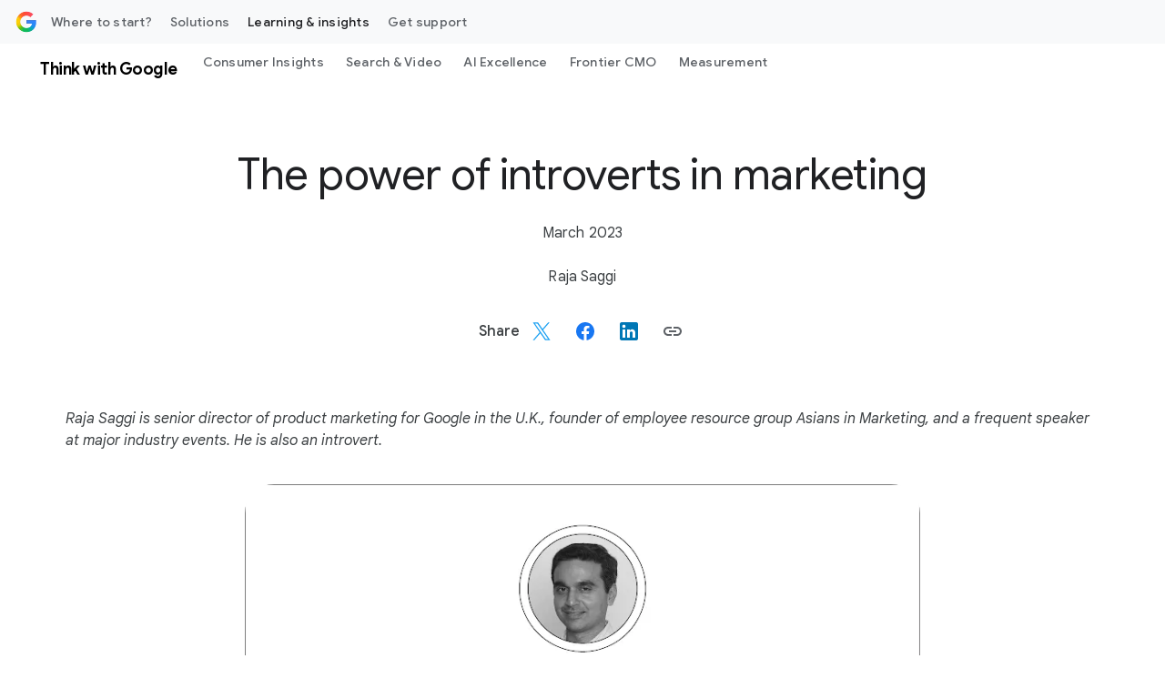

--- FILE ---
content_type: text/html; charset=utf-8
request_url: https://business.google.com/us/think/future-of-marketing/power-of-introverts-marketing-industry/
body_size: 49299
content:
<!doctype html>
<html dir="ltr" platform="bsp" lang="en" locale="en_us" site-id="twg" is-bgc="true" bgc-locale="us" data-no-aside data-dcs-effective-country-code="us" data-dcs-ip-country-code="us" data-dcs-supported-country-codes="us" data-is-logged-in="false">
  <head><meta name="isEom" content="false"><meta name="isEea" content="false"><meta name="dma-sharing-enabled-for-all-cps" content="true">
    <meta charset="UTF-8">
    <meta property="og:title" content="How introverts can empower your business – Think with Google">
    <meta property="og:url" content="https://business.google.com/us/think/future-of-marketing/power-of-introverts-marketing-industry/">
    <meta property="og:image" content="https://www.gstatic.com/marketing-cms/assets/images/ads/5f/b0/beb25d0143729635ac42a6307c27/qs-static-img-global-twg-logo-large.jpg=n-w1201-h676-fcrop64=1,00000000ffffffff-rw">
    <meta property="og:image:url" content="https://www.gstatic.com/marketing-cms/assets/images/ads/5f/b0/beb25d0143729635ac42a6307c27/qs-static-img-global-twg-logo-large.jpg=n-w1201-h676-fcrop64=1,00000000ffffffff-rw">
    <meta property="og:image:width" content="1201">
    <meta property="og:image:height" content="676">
    <meta property="og:image:type" content="image/jpeg">
    <meta property="og:description" content="The power of introverts in marketing is often overlooked. But in an era defined by data and analysis, quieter people have a lot to offer to the industry. Here’s why.">
    <meta property="og:locale" content="en_us">
    <meta property="og:site_name" content="Google Business">
    <meta property="og:type" content="article">
    <meta property="article:published_time" content="2023-03-06T08:00:00">
    <meta property="article:modified_time" content="2026-01-09T15:47:01.894">
    <meta property="article:section" content="Site Search">
    <meta name="twitter:card" content="summary_large_image">
    <meta name="twitter:description" content="The power of introverts in marketing is often overlooked. But in an era defined by data and analysis, quieter people have a lot to offer to the industry. Here’s why.">
    <meta name="twitter:image" content="https://www.gstatic.com/marketing-cms/assets/images/ads/5f/b0/beb25d0143729635ac42a6307c27/qs-static-img-global-twg-logo-large.jpg=n-w1201-h676-fcrop64=1,00000000ffffffff-rw">
    <meta name="twitter:title" content="How introverts can empower your business – Think with Google">
    <meta name="twg:editorial_type" content="Perspective">
    <meta name="twg:date_published" content="March 06, 2023 03:00 AM">
    <meta name="twg:topic_tags" content="twg-none,other,article,none,future-of-marketing,global">
    <meta name="twg:word_count" content="755">
    <meta name="twg:original_id" content="35726">
    <meta name="twg:page_id" content="35726">
    <link rel="preconnect" href="https://www.google-analytics.com">
    <link rel="preconnect" href="https://www.googletagmanager.com">
    <link rel="preconnect" href="https://www.youtube.com">
    <link rel="preconnect" href="https://www.gstatic.com">
    <link rel="preconnect" href="https://www.gstatic.com" crossorigin>
    <link rel="preconnect" href="https://fonts.googleapis.com">
    <link rel="preconnect" href="https://fonts.gstatic.com" crossorigin>
    <link rel="preconnect" href="https://adsmarketingfrontend-pa.clients6.google.com">
    <meta name="viewport" content="width=device-width, initial-scale=1, minimum-scale=1, maximum-scale=5">
    <title>How introverts can empower your business – Think with Google</title>
    <meta name="description" content="The power of introverts in marketing is often overlooked. But in an era defined by data and analysis, quieter people have a lot to offer to the industry. Here’s why.">
    <link rel="canonical" href="https://business.google.com/us/think/future-of-marketing/power-of-introverts-marketing-industry/">
    <meta name="brightspot.contentId" content="00000192-afbf-d79a-a1d3-bfbffe440000">
    <link rel="apple-touch-icon" sizes="180x180" type="image/png" href="https://business.google.com/static/images/google-favicon-180.png">
    <link rel="icon" sizes="48x48" type="image/png" href="https://business.google.com/static/images/google-favicon-48.png">
    <link rel="shortcut icon" href="https://business.google.com/static/images/favicon.ico">
    <script type="application/ld+json" nonce="7STVOaUG_t9PYErqxbgFcw">{"@context":"http://schema.org","@type":"WebPage","url":"https://business.google.com/us/think/future-of-marketing/power-of-introverts-marketing-industry/","dateModified":"2026-01-09T15:47:01.894Z","datePublished":"2023-03-06T08:00:00Z","description":"The power of introverts in marketing is often overlooked. But in an era defined by data and analysis, quieter people have a lot to offer to the industry. Here’s why.","image":[{"@type":"ImageObject","width":1201,"url":"https://www.gstatic.com/marketing-cms/assets/images/ads/5f/b0/beb25d0143729635ac42a6307c27/qs-static-img-global-twg-logo-large.jpg=n-w1201-h676-fcrop64=1,00000000ffffffff-rw","height":676},{"@type":"ImageObject","width":1200,"url":"https://www.gstatic.com/marketing-cms/assets/images/ads/5f/b0/beb25d0143729635ac42a6307c27/qs-static-img-global-twg-logo-large.jpg=n-w1200-h675-fcrop64=1,00000000ffffffff-rw","height":675}],"mainEntityOfPage":{"@type":"WebPage","@id":"https://business.google.com/us/think/future-of-marketing/power-of-introverts-marketing-industry/"},"author":[{"@type":"Person","name":"Raja Saggi","jobTitle":"Senior Director, Product Marketing","image":{"@type":"ImageObject","url":"https://www.gstatic.com/marketing-cms/assets/images/ads/49/a4/769ed5394494b9ea8c32d4d5b79a/twg-content-original-images-raja-saggibw.jpg"}}],"publisher":{"@type":"Organization","name":"Google Business","logo":{"@type":"ImageObject","url":"https://www.gstatic.com/marketing-cms/assets/images/ads/ea/91/8b79515441068a3e0018d56c19cd/logo-googleg-gradient-color-2x-web-64dp.webp=s60-fcrop64=1,00000000ffffffff-rw","width":60,"height":60}},"name":"How introverts can empower your business – Think with Google","headline":"How introverts can empower your business – Think with Google"}</script>
    <script src="https://www.gstatic.com/marketing-cms/ads/resource/00000188-911b-d8f4-a3ae-bb7b1ef50000/webcomponents-loader/webcomponents-loader.2938a610ca02c611209b1a5ba2884385.gz.js" nonce="7STVOaUG_t9PYErqxbgFcw"></script>
    <script nonce="7STVOaUG_t9PYErqxbgFcw">
        /**
            This allows us to load the IE polyfills via feature detection so that they do not load
            needlessly in the browsers that do not need them. It also ensures they are loaded
            non async so that they load before the rest of our JS.
        */
        var head = document.getElementsByTagName('head')[0];
        if (!window.CSS || !window.CSS.supports || !window.CSS.supports('--fake-var', 0)) {
            var script = document.createElement('script');
            script.setAttribute('src', "https://www.gstatic.com/marketing-cms/ads/resource/00000188-911b-d8f4-a3ae-bb7b1ef50000/util/IEPolyfills.33693944192ccfade6dca88b944781b9.gz.js");
            script.setAttribute('type', 'text/javascript');
            script.async = false;
            head.appendChild(script);
        }
    </script>
    <script src="https://www.google.com/recaptcha/api.js?render=6Lfz6Z0rAAAAAOtj-FM77_5TIC1qgOzBnS3bzHj1" async defer nonce="7STVOaUG_t9PYErqxbgFcw"></script>
    <script src="https://www.gstatic.com/awmp/bgc_twg_bootstrapper.js" nonce="7STVOaUG_t9PYErqxbgFcw"></script>
    <script src="https://www.gstatic.com/awmp/analytics_async.js" async nonce="7STVOaUG_t9PYErqxbgFcw"></script>
    <script nonce="7STVOaUG_t9PYErqxbgFcw">(function(w,d,s,l,i){w[l]=w[l]||[];w[l].push({'gtm.start':new Date().getTime(),event:'gtm.js'});var f=d.getElementsByTagName(s)[0],j=d.createElement(s),dl=l!='dataLayer'?'&l='+l:'';j.async=true;j.src='https://www.googletagmanager.com/gtm.js?id='+i+dl;f.parentNode.insertBefore(j,f);})(window,document,'script','dataLayer','GTM-KW3B4LW'); </script>
    <script src="https://www.gstatic.com/engage/marketing/automation/prod/v1/marketing_analytics_client_grpc.min.js" async nonce="7STVOaUG_t9PYErqxbgFcw"></script>
    <link css-async-media-all rel="stylesheet" href="https://fonts.googleapis.com/css?family=Google+Sans:400,500,700|Google+Sans+Text:400,500,700,400i,500i,700i|Google+Sans+Display:400,500,700|Product+Sans:400&amp;lang=en&amp;display=swap" media="print" nonce="7STVOaUG_t9PYErqxbgFcw">
    <link css-async-media-all rel="stylesheet" href="https://fonts.googleapis.com/css2?family=Google+Symbols:opsz,wght,FILL,GRAD,ROND@24,400,0..1,0,80" media="print" nonce="7STVOaUG_t9PYErqxbgFcw">
    <noscript>
      <link rel="stylesheet" href="https://fonts.googleapis.com/css?family=Google+Sans:400,500,700|Google+Sans+Text:400,500,700,400i,500i,700i|Google+Sans+Display:400,500,700|Product+Sans:400&amp;lang=en&amp;display=swap" nonce="7STVOaUG_t9PYErqxbgFcw">
      <link rel="stylesheet" href="https://fonts.googleapis.com/css2?family=Google+Symbols:opsz,wght,FILL,GRAD,ROND@24,400,0..1,0,80" nonce="7STVOaUG_t9PYErqxbgFcw">
    </noscript>
    <link as="style" href="https://fonts.googleapis.com/css2?family=Material+Symbols+Outlined:opsz,wght,FILL,GRAD@24,400..500,0..1,0" rel="preload" nonce="7STVOaUG_t9PYErqxbgFcw">
    <link as="style" href="https://www.gstatic.com/glue/v27_0/glue-material.min.css" rel="preload" nonce="7STVOaUG_t9PYErqxbgFcw">
    <link href="https://fonts.googleapis.com/css2?family=Material+Symbols+Outlined:opsz,wght,FILL,GRAD@24,400..500,0..1,0" rel="stylesheet" nonce="7STVOaUG_t9PYErqxbgFcw">
    <link href="https://www.gstatic.com/glue/v27_0/glue-material.min.css" rel="stylesheet" nonce="7STVOaUG_t9PYErqxbgFcw">
    <link href="https://fonts.googleapis.com/icon?family=Material+Icons" rel="stylesheet" nonce="7STVOaUG_t9PYErqxbgFcw">
    <link id="webpack-css" rel="stylesheet" data-cssvarsponyfill="true" href="https://www.gstatic.com/marketing-cms/ads/resource/00000188-911b-d8f4-a3ae-bb7b1ef50000/styles/default/All.min.3f146f36efa05984390c277411141ec4.gz.css" nonce="7STVOaUG_t9PYErqxbgFcw">
    <link rel="stylesheet" href="https://www.gstatic.com/awmp/glass.css" nonce="7STVOaUG_t9PYErqxbgFcw">
    <script nonce="7STVOaUG_t9PYErqxbgFcw">
      Array.from(document.querySelectorAll('link[css-async-media-all]'))
        .map((el) => el.addEventListener('load', function(e) {
            e.target.media = 'all';
        }));
    </script>
    <style>
.hidden{display:none !important;}@media(max-width:1023px){.hidden--non-desktop{display:none !important;}}.ion-blue-text:not(.a):not(.b){color:#1a73e8}.ion-body-copy{color:#3c4043}.ion-circle-border{border:2px solid #dadce0;border-radius:100%;box-sizing:content-box}.ion-error{color:#d93025}.ion-icon--fill-green-500{fill:#34a853}.ion-icon--fill-grey-300{fill:#dadce0}.ion-icon--fill-blue-600{fill:#1a73e8}.ion-lazy:not(.a):not(.b){visibility:hidden}@media(max-width:1023px){.ion-media-display-only--desktop:not(.a):not(.b){display:none}}@media(min-width:600px){.ion-media-display-only--mobile:{display:none !important}}@media(min-width:1024px){.ion-media-display-only--non-desktop{display:none !important}}.ion-module--fill-white{background-color:#fff}.ion-module--fill-gray{background-color:#f8f9fa}.ion-module--fill-blue{background-color:#e8f0fe}.ion-rounded-corners{border-radius:20px;overflow:hidden}.grecaptcha-badge{visibility:hidden;}
</style>
  </head>
  <body class="glue-body">
    <svg xmlns="http://www.w3.org/2000/svg" style="display:none" id="iconsMap">
      <symbol id="chevron-left" viewbox="0 0 24 24">
        <path d="M16.41 5.41L15 4l-8 8 8 8 1.41-1.41L9.83 12" />
      </symbol> <symbol id="chevron-right" viewbox="0 0 24 24">
        <path d="M7.59 18.59L9 20l8-8-8-8-1.41 1.41L14.17 12" />
      </symbol> <symbol id="expand-less" viewbox="0 0 24 24">
        <path d="M18.59 16.41L20 15l-8-8-8 8 1.41 1.41L12 9.83" />
      </symbol> <symbol id="expand-more" viewbox="0 0 24 24">
        <path d="M5.41 7.59L4 9l8 8 8-8-1.41-1.41L12 14.17" />
      </symbol> <symbol id="arrow-back" viewbox="0 0 24 24">
        <path d="M20 11H7.83l5.59-5.59L12 4l-8 8 8 8 1.41-1.41L7.83 13H20v-2z" />
      </symbol> <symbol id="arrow-forward" viewbox="0 0 24 24">
        <path d="M12 4l-1.41 1.41L16.17 11H4v2h12.17l-5.58 5.59L12 20l8-8-8-8z" />
      </symbol> <symbol id="arrow-upward" viewbox="0 0 24 24">
        <path d="M4 12l1.41 1.41L11 7.83V20h2V7.83l5.58 5.59L20 12l-8-8-8 8z" />
      </symbol> <symbol id="arrow-downward" viewbox="0 0 24 24">
        <path d="M20 12l-1.41-1.41L13 16.17V4h-2v12.17l-5.58-5.59L4 12l8 8 8-8z" />
      </symbol> <symbol id="arrow-left" viewbox="0 0 24 24">
        <path d="M14 7l-5 5 5 5V7z" />
      </symbol> <symbol id="arrow-right" viewbox="0 0 24 24">
        <path d="M10 17l5-5-5-5v10z" />
      </symbol> <symbol id="arrow-drop-up" viewbox="0 0 24 24">
        <path d="M7 14l5-5 5 5H7z" />
      </symbol> <symbol id="arrow-drop-down" viewbox="0 0 24 24">
        <path d="M7 10l5 5 5-5H7z" />
      </symbol> <symbol id="dot-grid" viewbox="-4 -4 24 24">
        <path d="M2 4c1.1 0 2-.9 2-2s-.9-2-2-2-2 .9-2 2 .9 2 2 2Zm6 12c1.1 0 2-.9 2-2s-.9-2-2-2-2 .9-2 2 .9 2 2 2Zm-4-2c0 1.1-.9 2-2 2s-2-.9-2-2 .9-2 2-2 2 .9 2 2Zm-2-4c1.1 0 2-.9 2-2s-.9-2-2-2-2 .9-2 2 .9 2 2 2Zm8-2c0 1.1-.9 2-2 2s-2-.9-2-2 .9-2 2-2 2 .9 2 2Zm2-6c0 1.1.9 2 2 2s2-.9 2-2-.9-2-2-2-2 .9-2 2Zm-2 0c0 1.1-.9 2-2 2s-2-.9-2-2 .9-2 2-2 2 .9 2 2Zm4 8c1.1 0 2-.9 2-2s-.9-2-2-2-2 .9-2 2 .9 2 2 2Zm2 4c0 1.1-.9 2-2 2s-2-.9-2-2 .9-2 2-2 2 .9 2 2Z" />
      </symbol> <symbol id="edit-settings" viewbox="0 0 24 24">
        <path d="M7.84 11.74L8.06 10.15C8.42 10 8.76 9.8 9.07 9.56L10.56 10.16C10.7 10.21 10.85 10.16 10.93 10.03L12.13 7.96C12.21 7.83 12.17 7.67 12.06 7.57L10.79 6.58C10.82 6.39 10.84 6.2 10.84 6C10.84 5.8 10.82 5.61 10.8 5.41L12.07 4.42C12.18 4.33 12.22 4.16 12.14 4.03L10.94 1.96C10.86 1.83 10.71 1.78 10.57 1.83L9.08 2.43C8.77 2.19 8.44 1.99 8.07 1.84L7.84 0.25C7.81 0.11 7.68 0 7.54 0H5.14C4.99 0 4.87 0.11 4.84 0.26L4.61 1.84C4.25 2 3.91 2.19 3.6 2.43L2.11 1.83C1.97 1.78 1.82 1.83 1.74 1.96L0.540002 4.03C0.460002 4.17 0.500002 4.33 0.610002 4.42L1.88 5.41C1.85 5.61 1.84 5.8 1.84 6C1.84 6.2 1.86 6.39 1.88 6.59L0.610002 7.59C0.500002 7.68 0.460002 7.84 0.540002 7.97L1.74 10.04C1.82 10.17 1.97 10.22 2.11 10.17L3.6 9.57C3.91 9.81 4.24 10.01 4.61 10.16L4.83 11.75C4.86 11.89 4.99 12 5.14 12H7.54C7.68 12 7.81 11.89 7.84 11.74ZM4.34 6C4.34 4.9 5.24 4 6.34 4C7.44 4 8.34 4.9 8.34 6C8.34 7.1 7.44 8 6.34 8C5.24 8 4.34 7.1 4.34 6Z" />
        <path d="M7.5 17.29V20H10.21L18.19 12.01L15.49 9.31L7.5 17.29Z" />
        <path d="M20.29 8.9L18.6 7.21C18.32 6.93 17.86 6.93 17.58 7.21L16.26 8.53L18.97 11.24L20.29 9.92C20.57 9.64 20.57 9.18 20.29 8.9Z" />
      </symbol> <symbol id="play-prism" viewbox="0 0 24 24">
        <path d="M20.18 10.88l-3.06-1.74L14.26 12l2.86 2.86 3.06-1.74c.55-.31.82-.71.82-1.12 0-.41-.27-.81-.82-1.12zM4.71 2.45l8.42 8.42 2.55-2.55-10.7-6.06c-.07-.04-.14-.07-.21-.1-.17-.07-.3.05-.15.21.03.02.06.05.09.08zm0 19.1l-.08.08c-.15.15-.02.28.15.21.07-.03.14-.06.21-.1l10.69-6.06-2.55-2.55s-7.2 7.21-8.42 8.42zM12 12L3.38 3.38c-.19-.19-.38-.07-.38.19v16.86c0 .26.19.38.38.19L12 12z" />
      </symbol> <symbol id="enter" viewbox="0 0 18 14">
        <path d="M12 14L10.6 12.575L14.175 9H4.5C3.25 9 2.18333 8.56667 1.3 7.7C0.433333 6.81667 -3.50368e-07 5.75 -3.31117e-07 4.5C-3.11866e-07 3.25 0.433333 2.19167 1.3 1.325C2.18333 0.441666 3.25 -4.76837e-07 4.5 -4.76837e-07H5L5 2H4.5C3.8 2 3.20833 2.24167 2.725 2.725C2.24167 3.20833 2 3.8 2 4.5C2 5.2 2.24167 5.79167 2.725 6.275C3.20833 6.75833 3.8 7 4.5 7H14.175L10.6 3.4L12 2L18 8L12 14Z" fill="#1A73E8" />
      </symbol> <symbol id="help-icon" viewbox="0 0 24 24">
        <path d="M12 2C6.48 2 2 6.48 2 12s4.48 10 10 10 10-4.48 10-10S17.52 2 12 2zm1 17h-2v-2h2v2zm2.07-7.75l-.9.92C13.45 12.9 13 13.5 13 15h-2v-.5c0-1.1.45-2.1 1.17-2.83l1.24-1.26c.37-.36.59-.86.59-1.41 0-1.1-.9-2-2-2s-2 .9-2 2H8c0-2.21 1.79-4 4-4s4 1.79 4 4c0 .88-.36 1.68-.93 2.25z">
        </path>
      </symbol> <symbol id="menu" viewbox="0 0 24 24">
        <path d="M3 18h18v-2H3v2zm0-5h18v-2H3v2zm0-7v2h18V6H3z" />
      </symbol> <symbol id="more-vert" viewbox="0 0 24 24">
        <path d="M12 8c1.1 0 2-.9 2-2s-.9-2-2-2-2 .9-2 2 .9 2 2 2zm0 2c-1.1 0-2 .9-2 2s.9 2 2 2 2-.9 2-2-.9-2-2-2zm0 6c-1.1 0-2 .9-2 2s.9 2 2 2 2-.9 2-2-.9-2-2-2z">
        </path>
      </symbol> <symbol id="drive-pdf" viewbox="0 0 24 24">
        <path d="M7 11.5h1v-1H7v1zM19 3H5c-1.1 0-2 .9-2 2v14c0 1.1.9 2 2 2h14c1.1 0 2-.9 2-2V5c0-1.1-.9-2-2-2zm-9.5 8.5c0 .83-.67 1.5-1.5 1.5H7v2H5.5V9H8c.83 0 1.5.67 1.5 1.5v1zm10-1H17v1h1.5V13H17v2h-1.5V9h4v1.5zm-5 3c0 .83-.67 1.5-1.5 1.5h-2.5V9H13c.83 0 1.5.67 1.5 1.5v3zm-2.5 0h1v-3h-1v3z">
        </path>
      </symbol> <symbol id="file-download" viewbox="0 0 24 24">
        <path d="M4 15h2v3h12v-3h2v3c0 1.1-.9 2-2 2H6c-1.1 0-2-.9-2-2m11.59-8.41L13 12.17V4h-2v8.17L8.41 9.59 7 11l5 5 5-5-1.41-1.41z">
        </path>
      </symbol> <symbol id="open-in-new" viewbox="0 0 24 24">
        <path d="M19 19H5V5h7V3H5a2 2 0 0 0-2 2v14a2 2 0 0 0 2 2h14c1.1 0 2-.9 2-2v-7h-2v7zM14 3v2h3.59l-9.83 9.83 1.41 1.41L19 6.41V10h2V3h-7z">
        </path>
      </symbol> <symbol id="phone" viewbox="0 0 24 24">
        <path d="M16.01 14.46l-2.62 2.62a16.141 16.141 0 0 1-6.5-6.5l2.62-2.62a.98.98 0 0 0 .27-.9L9.13 3.8c-.09-.46-.5-.8-.98-.8H4c-.56 0-1.03.47-1 1.03a17.92 17.92 0 0 0 2.43 8.01 18.08 18.08 0 0 0 6.5 6.5 17.92 17.92 0 0 0 8.01 2.43c.56.03 1.03-.44 1.03-1v-4.15c0-.48-.34-.89-.8-.98l-3.26-.65a.99.99 0 0 0-.9.27z">
        </path>
      </symbol> <symbol id="email" viewbox="0 0 24 24">
        <path d="M20 4H4c-1.1 0-2 .9-2 2v12c0 1.1.9 2 2 2h16c1.1 0 2-.9 2-2V6c0-1.1-.9-2-2-2zm-.8 2L12 10.8 4.8 6h14.4zM4 18V7.87l8 5.33 8-5.33V18H4z">
        </path>
      </symbol> <symbol id="email-open" viewbox="0 0 60 60">
        <g>
          <rect x="4.9" y="18.7" width="50.1" height="31.7" rx=".7" ry=".7" style="fill: #e8f0fe; stroke: #1a73e8; stroke-linecap: square; stroke-linejoin: round; stroke-width: 4.3px;" />
          <path d="M29.7,5.9L5.4,18.6c-.5.3-.5,1,0,1.3l24.3,12.9h.7l24.3-12.9c.5-.3.5-1,0-1.3L30.4,5.9c-.2-.1-.5-.1-.7,0Z" style="fill: #e8f0fe; stroke: #1a73e8; stroke-width: 4.3px;" />
          <path d="M29.7,5.9L5.4,18.6c-.5.3-.5,1,0,1.3l24.3,12.9h.7l24.3-12.9c.5-.3.5-1,0-1.3L30.4,5.9c-.2-.1-.5-.1-.7,0Z" style="fill: #e8f0fe; stroke: #1a73e8; stroke-width: 4.3px;" />
          <line x1="22.1" y1="16.5" x2="37.9" y2="16.5" style="fill: none; stroke: #1a73e8; stroke-linecap: round; stroke-width: 1.4px;" />
          <line x1="23.6" y1="19.3" x2="36.4" y2="19.3" style="fill: none; stroke: #1a73e8; stroke-linecap: round; stroke-width: 1.4px;" />
          <line x1="25" y1="22.2" x2="35" y2="22.2" style="fill: none; stroke: #1a73e8; stroke-linecap: round; stroke-width: 1.4px;" />
        </g>
      </symbol> <symbol id="image" viewbox="0 0 24 24">
        <path d="M19.5 3h-14c-1.1 0-2 .9-2 2v14c0 1.1.9 2 2 2h14c1.1 0 2-.9 2-2V5c0-1.1-.9-2-2-2Zm0 16h-14V5h14v14Zm-8-3.28 3-3.72 4 5h-12l3-4 2 2.72Z" />
      </symbol> <symbol id="instagram" viewbox="0 0 24 24">
        <path fill-rule="evenodd" clip-rule="evenodd" d="M12 3.80441C14.6693 3.80441 14.9854 3.81457 16.0396 3.86267C17.0142 3.90715 17.5436 4.07001 17.8959 4.20687C18.3625 4.38822 18.6955 4.60489 19.0453 4.95469C19.3951 5.30449 19.6118 5.63755 19.7931 6.10414C19.93 6.45644 20.0929 6.98576 20.1373 7.96041C20.1854 9.01457 20.1956 9.33072 20.1956 12C20.1956 14.6693 20.1854 14.9854 20.1373 16.0396C20.0929 17.0143 19.93 17.5436 19.7931 17.8959C19.6118 18.3625 19.3951 18.6955 19.0453 19.0453C18.6955 19.3951 18.3625 19.6118 17.8959 19.7931C17.5436 19.93 17.0142 20.0929 16.0396 20.1374C14.9856 20.1854 14.6694 20.1956 12 20.1956C9.33055 20.1956 9.0144 20.1854 7.96044 20.1374C6.98575 20.0929 6.45643 19.93 6.10417 19.7931C5.63754 19.6118 5.30448 19.3951 4.95468 19.0453C4.60488 18.6955 4.38821 18.3625 4.2069 17.8959C4.07 17.5436 3.90714 17.0143 3.86266 16.0396C3.81456 14.9854 3.8044 14.6693 3.8044 12C3.8044 9.33072 3.81456 9.01457 3.86266 7.96044C3.90714 6.98576 4.07 6.45644 4.2069 6.10414C4.38821 5.63755 4.60488 5.30449 4.95468 4.95469C5.30448 4.60489 5.63754 4.38822 6.10417 4.20687C6.45643 4.07001 6.98575 3.90715 7.9604 3.86267C9.01456 3.81457 9.33071 3.80441 12 3.80441ZM12 2.00314C9.285 2.00314 8.9446 2.01465 7.87833 2.0633C6.81425 2.11187 6.08758 2.28084 5.45167 2.52798C4.79428 2.78346 4.23678 3.12529 3.68103 3.68104C3.12528 4.23679 2.78345 4.79429 2.52798 5.45167C2.28083 6.08759 2.11186 6.81425 2.06329 7.87834C2.01464 8.94457 2.00317 9.28501 2.00317 12C2.00317 14.715 2.01464 15.0554 2.06329 16.1217C2.11186 17.1858 2.28083 17.9124 2.52798 18.5483C2.78345 19.2057 3.12528 19.7632 3.68103 20.319C4.23678 20.8747 4.79428 21.2166 5.45167 21.472C6.08758 21.7192 6.81425 21.8881 7.87833 21.9367C8.9446 21.9854 9.285 21.9968 12 21.9968C14.715 21.9968 15.0554 21.9854 16.1217 21.9367C17.1858 21.8881 17.9124 21.7192 18.5483 21.472C19.2057 21.2166 19.7632 20.8747 20.319 20.319C20.8747 19.7632 21.2165 19.2057 21.472 18.5483C21.7192 17.9124 21.8881 17.1858 21.9367 16.1217C21.9854 15.0554 21.9969 14.715 21.9969 12C21.9969 9.28501 21.9854 8.94457 21.9367 7.87834C21.8881 6.81425 21.7192 6.08759 21.472 5.45167C21.2165 4.79429 20.8747 4.23679 20.319 3.68104C19.7632 3.12529 19.2057 2.78346 18.5483 2.52798C17.9124 2.28084 17.1858 2.11187 16.1217 2.0633C15.0554 2.01465 14.715 2.00314 12 2.00314Z" fill="#202124" />
        <path fill-rule="evenodd" clip-rule="evenodd" d="M12 6.86646C9.16483 6.86646 6.86646 9.16483 6.86646 12C6.86646 14.8351 9.16483 17.1335 12 17.1335C14.8351 17.1335 17.1335 14.8351 17.1335 12C17.1335 9.16483 14.8351 6.86646 12 6.86646ZM12 15.3323C10.1596 15.3323 8.66769 13.8403 8.66769 12C8.66769 10.1596 10.1596 8.66769 12 8.66769C13.8403 8.66769 15.3323 10.1596 15.3323 12C15.3323 13.8403 13.8403 15.3323 12 15.3323Z" fill="#202124" />
        <path fill-rule="evenodd" clip-rule="evenodd" d="M18.536 6.66365C18.536 7.32619 17.9989 7.8633 17.3364 7.8633C16.6738 7.8633 16.1367 7.32619 16.1367 6.66365C16.1367 6.00111 16.6738 5.46405 17.3364 5.46405C17.9989 5.46405 18.536 6.00111 18.536 6.66365Z" fill="#202124" />
      </symbol> <symbol id="link" viewbox="0 0 24 24">
        <path d="M17 7h-4v2h4c1.65 0 3 1.35 3 3s-1.35 3-3 3h-4v2h4c2.76 0 5-2.24 5-5s-2.24-5-5-5zm-6 8H7c-1.65 0-3-1.35-3-3s1.35-3 3-3h4V7H7c-2.76 0-5 2.24-5 5s2.24 5 5 5h4v-2z">
        </path>
        <path d="M8 11h8v2H8z" />
      </symbol> <symbol id="money-off" viewbox="0 0 24 24">
        <path d="M14.35 15.45q-.3.75-.89 1.175t-1.42.425q-.45 0-.875-.125t-.775-.475l-1.45 1.45q.35.35.95.638t1.1.362V21h2v-2.05q1.125-.225 1.975-.912T16.15 16.2l-1.8-.75ZM19.8 23.4l-15.2-15.2-1.4-1.4L4.6 5.4l18.4 18.4-1.4 1.4ZM12.05 3.5q1.125.225 1.975.912T15.2 6.55l-1.9.8q-.3-1.05-1.025-1.675T10.2 5.05q-.45 0-.825.113t-.775.337L7.2 4.1q.35-.35.95-.638t1.1-.362V1h2v2.05Z" />
      </symbol> <symbol id="pages" viewbox="0 0 24 24">
        <path fill-rule="evenodd" clip-rule="evenodd" d="M16.5 0H2.5C1.4 0 0.5 0.9 0.5 2V16C0.5 17.1 1.4 18 2.5 18H16.5C17.6 18 18.5 17.1 18.5 16V2C18.5 0.9 17.6 0 16.5 0ZM2.5 2H16.5V16H2.5V2ZM11.07 10.57L9.5 14L7.93 10.57L4.5 9L7.93 7.43L9.5 4L11.07 7.43L14.5 9L11.07 10.57Z" />
      </symbol> <symbol id="post-blogger" viewbox="0 0 24 24">
        <path d="M20 2H4c-1.1 0-1.99.9-1.99 2L2 20c0 1.1.9 2 2 2h16c1.1 0 2-.9 2-2V4c0-1.1-.9-2-2-2zm-4 7v1c0 .55.45 1 1 1s1 .45 1 1v3c0 1.66-1.34 3-3 3H9c-1.66 0-3-1.34-3-3V8c0-1.66 1.34-3 3-3h4c1.66 0 3 1.34 3 3v1zm-6.05 1h2.6c.55 0 1-.45 1-1s-.45-1-1-1h-2.6c-.55 0-1 .45-1 1s.45 1 1 1zM14 13H9.95c-.55 0-1 .45-1 1s.45 1 1 1H14c.55 0 1-.45 1-1s-.45-1-1-1z">
        </path>
      </symbol> <symbol id="post-facebook" viewbox="0 0 24 24">
        <g clip-path="url(#clip-post-facebook">
          <path d="M22 12C22 6.47715 17.5229 2 12 2C6.47715 2 2 6.47715 2 12C2 16.9912 5.65684 21.1283 10.4375 21.8785V14.8906H7.89844V12H10.4375V9.79688C10.4375 7.29063 11.9305 5.90625 14.2146 5.90625C15.3088 5.90625 16.4531 6.10156 16.4531 6.10156V8.5625H15.1922C13.95 8.5625 13.5625 9.3334 13.5625 10.1242V12H16.3359L15.8926 14.8906H13.5625V21.8785C18.3432 21.1283 22 16.9914 22 12Z" />
        </g>
        <defs>
          <clippath id="clip-post-facebook">
            <rect width="20" height="20" fill="white" transform="translate(2 2)" />
          </clippath>
        </defs>
      </symbol> <symbol id="post-linkedin" viewbox="0 0 24 24">
        <path d="M20 2H4c-1.1 0-1.99.9-1.99 2L2 20c0 1.1.9 2 2 2h16c1.1 0 2-.9 2-2V4c0-1.1-.9-2-2-2zM8 19H5v-9h3v9zM6.5 8.31c-1 0-1.81-.81-1.81-1.81S5.5 4.69 6.5 4.69s1.81.81 1.81 1.81S7.5 8.31 6.5 8.31zM19 19h-3v-5.3c0-.83-.67-1.5-1.5-1.5s-1.5.67-1.5 1.5V19h-3v-9h3v1.2c.52-.84 1.59-1.4 2.5-1.4 1.93 0 3.5 1.57 3.5 3.5V19z">
        </path>
      </symbol> <symbol id="query-stats" viewbox="0 0 24 24">
        <path d="M19.88,18.47c0.44-0.7,0.7-1.51,0.7-2.39c0-2.49-2.01-4.5-4.5-4.5s-4.5,2.01-4.5,4.5s2.01,4.5,4.49,4.5 c0.88,0,1.7-0.26,2.39-0.7L21.58,23L23,21.58L19.88,18.47z M16.08,18.58c-1.38,0-2.5-1.12-2.5-2.5c0-1.38,1.12-2.5,2.5-2.5 s2.5,1.12,2.5,2.5C18.58,17.46,17.46,18.58,16.08,18.58z M15.72,10.08c-0.74,0.02-1.45,0.18-2.1,0.45l-0.55-0.83l-3.8,6.18 l-3.01-3.52l-3.63,5.81L1,17l5-8l3,3.5L13,6C13,6,15.72,10.08,15.72,10.08z M18.31,10.58c-0.64-0.28-1.33-0.45-2.05-0.49 c0,0,5.12-8.09,5.12-8.09L23,3.18L18.31,10.58z" />
      </symbol> <symbol id="share" viewbox="0 0 24 24">
        <path d="M18 16c-.79 0-1.5.31-2.03.81L8.91 12.7c.05-.23.09-.46.09-.7s-.04-.47-.09-.7l7.05-4.11c.53.5 1.25.81 2.04.81 1.66 0 3-1.34 3-3s-1.34-3-3-3-3 1.34-3 3c0 .24.04.48.09.7L8.04 9.81C7.5 9.31 6.79 9 6 9c-1.66 0-3 1.34-3 3s1.34 3 3 3c.79 0 1.5-.31 2.04-.81l7.05 4.12c-.05.22-.09.45-.09.69 0 1.66 1.34 3 3 3s3-1.34 3-3-1.34-3-3-3zm0-12c.55 0 1 .45 1 1s-.45 1-1 1-1-.45-1-1 .45-1 1-1zM6 13c-.55 0-1-.45-1-1s.45-1 1-1 1 .45 1 1-.45 1-1 1zm12 7c-.55 0-1-.45-1-1s.45-1 1-1 1 .45 1 1-.45 1-1 1z">
        </path>
      </symbol> <symbol id="facebook" viewbox="0 0 24 24">
        <g clip-path="url(#clip-facebook)">
          <path d="M22 12C22 6.47715 17.5229 2 12 2C6.47715 2 2 6.47715 2 12C2 16.9912 5.65684 21.1283 10.4375 21.8785V14.8906H7.89844V12H10.4375V9.79688C10.4375 7.29063 11.9305 5.90625 14.2146 5.90625C15.3088 5.90625 16.4531 6.10156 16.4531 6.10156V8.5625H15.1922C13.95 8.5625 13.5625 9.3334 13.5625 10.1242V12H16.3359L15.8926 14.8906H13.5625V21.8785C18.3432 21.1283 22 16.9914 22 12Z" />
        </g>
        <defs>
          <clippath id="clip-facebook">
            <rect width="20" height="20" fill="white" transform="translate(2 2)" />
          </clippath>
        </defs>
      </symbol> <symbol id="twitter" viewbox="0 0 24 24">
        <path d="M2.50983 21.673C2.52393 21.6515 2.53598 21.6282 2.55262 21.6088C3.97579 19.9535 5.39928 18.2986 6.82293 16.6436C7.835 15.4669 8.84723 14.2902 9.8593 13.1135C9.87641 13.0937 9.89274 13.0732 9.91461 13.0469C7.44497 9.45217 4.97597 5.85805 2.5 2.25395C2.52916 2.24983 2.54596 2.24634 2.56276 2.24539C2.58384 2.24412 2.60492 2.24507 2.62615 2.24507C4.43174 2.24507 6.23734 2.24507 8.04293 2.24507C8.05878 2.24507 8.07494 2.24713 8.09031 2.24475C8.14198 2.23699 8.17082 2.26203 8.19919 2.30355C8.53264 2.79166 8.86799 3.27851 9.2027 3.76567C10.4758 5.61891 11.7489 7.47215 13.0221 9.32523C13.034 9.3425 13.0469 9.35898 13.0633 9.38149C13.083 9.36136 13.1014 9.34424 13.1177 9.32539C13.9337 8.3769 14.7493 7.42809 15.5653 6.4796C16.7271 5.12873 17.8891 3.77803 19.0511 2.42732C19.0855 2.38723 19.1231 2.34951 19.1537 2.30672C19.1879 2.25902 19.2288 2.24317 19.2877 2.2438C19.5966 2.24681 19.9053 2.24523 20.2142 2.24523C20.4069 2.24523 20.5997 2.24523 20.7924 2.24539C20.8174 2.24539 20.8426 2.24777 20.8854 2.24983C18.5223 4.9972 16.1702 7.73189 13.8126 10.4728C13.8298 10.4988 13.8462 10.5247 13.8637 10.5501C14.7123 11.7856 15.5612 13.0211 16.4099 14.2566C18.0864 16.6971 19.763 19.1375 21.4398 21.5779C21.4586 21.6054 21.4799 21.6309 21.5 21.6573C21.4973 21.6626 21.4949 21.6722 21.4921 21.6726C21.471 21.6738 21.4499 21.6732 21.4288 21.6732H15.83C15.8181 21.6504 15.8083 21.626 15.7938 21.6049C14.1 19.1385 12.4058 16.6723 10.7115 14.2062C10.6969 14.185 10.6802 14.165 10.6609 14.1395C10.6341 14.1697 10.6111 14.1948 10.5891 14.2205C9.69764 15.2569 8.80602 16.2933 7.91456 17.3298C6.69266 18.7504 5.47076 20.171 4.24901 21.5919C4.22698 21.6174 4.20876 21.6461 4.18863 21.6732H2.50983V21.673ZM4.78833 3.51305C4.81179 3.54998 4.82589 3.57438 4.84206 3.59736C5.02479 3.85917 5.20799 4.12066 5.39088 4.38246C8.48842 8.81414 11.5861 13.2458 14.6837 17.6775C15.3185 18.5859 15.9537 19.4941 16.588 20.403C16.6164 20.4437 16.6424 20.4707 16.7005 20.4705C17.5108 20.468 18.3212 20.4688 19.1315 20.4686C19.1508 20.4686 19.17 20.465 19.1993 20.4619C19.1724 20.4228 19.1521 20.3925 19.1312 20.3627C17.1189 17.484 15.1067 14.6052 13.0946 11.7265C11.1972 9.01208 9.29985 6.29783 7.40393 3.58247C7.36811 3.53128 7.33134 3.51163 7.2689 3.51178C6.47443 3.51384 5.67995 3.51321 4.88548 3.51321H4.78833V3.51305Z" />
      </symbol> <symbol id="video-youtube" viewbox="0 0 24 24">
        <path d="M23.74 7.1s-.23-1.65-.95-2.37c-.91-.96-1.93-.96-2.4-1.02C17.04 3.47 12 3.5 12 3.5s-5.02-.03-8.37.21c-.46.06-1.48.06-2.39 1.02C.52 5.45.28 7.1.28 7.1S.04 9.05 0 10.98V13c.04 1.94.28 3.87.28 3.87s.24 1.65.96 2.38c.91.95 2.1.92 2.64 1.02 1.88.18 7.91.22 8.12.22 0 0 5.05.01 8.4-.23.46-.06 1.48-.06 2.39-1.02.72-.72.96-2.37.96-2.37s.24-1.94.25-3.87v-2.02c-.02-1.93-.26-3.88-.26-3.88zM9.57 15.5V8.49L16 12.13 9.57 15.5z">
        </path>
      </symbol> <symbol id="video-youtube-white" viewbox="0 0 24 24">
        <path fill="#fff" d="M23.74 7.1s-.23-1.65-.95-2.37c-.91-.96-1.93-.96-2.4-1.02C17.04 3.47 12 3.5 12 3.5s-5.02-.03-8.37.21c-.46.06-1.48.06-2.39 1.02C.52 5.45.28 7.1.28 7.1S.04 9.05 0 10.98V13c.04 1.94.28 3.87.28 3.87s.24 1.65.96 2.38c.91.95 2.1.92 2.64 1.02 1.88.18 7.91.22 8.12.22 0 0 5.05.01 8.4-.23.46-.06 1.48-.06 2.39-1.02.72-.72.96-2.37.96-2.37s.24-1.94.25-3.87v-2.02c-.02-1.93-.26-3.88-.26-3.88zM9.57 15.5V8.49L16 12.13 9.57 15.5z">
        </path>
      </symbol> <symbol id="video-youtube-black" viewbox="0 0 24 24">
        <path fill="#000" d="M23.74 7.1s-.23-1.65-.95-2.37c-.91-.96-1.93-.96-2.4-1.02C17.04 3.47 12 3.5 12 3.5s-5.02-.03-8.37.21c-.46.06-1.48.06-2.39 1.02C.52 5.45.28 7.1.28 7.1S.04 9.05 0 10.98V13c.04 1.94.28 3.87.28 3.87s.24 1.65.96 2.38c.91.95 2.1.92 2.64 1.02 1.88.18 7.91.22 8.12.22 0 0 5.05.01 8.4-.23.46-.06 1.48-.06 2.39-1.02.72-.72.96-2.37.96-2.37s.24-1.94.25-3.87v-2.02c-.02-1.93-.26-3.88-.26-3.88zM9.57 15.5V8.49L16 12.13 9.57 15.5z">
        </path>
        <polygon fill="#fff" points="9.6,15.5 9.6,8.5 16,12.1 "></polygon>
      </symbol> <symbol id="video-youtube-red" viewbox="0 0 24 24">
        <path fill="#f00" d="M23.74 7.1s-.23-1.65-.95-2.37c-.91-.96-1.93-.96-2.4-1.02C17.04 3.47 12 3.5 12 3.5s-5.02-.03-8.37.21c-.46.06-1.48.06-2.39 1.02C.52 5.45.28 7.1.28 7.1S.04 9.05 0 10.98V13c.04 1.94.28 3.87.28 3.87s.24 1.65.96 2.38c.91.95 2.1.92 2.64 1.02 1.88.18 7.91.22 8.12.22 0 0 5.05.01 8.4-.23.46-.06 1.48-.06 2.39-1.02.72-.72.96-2.37.96-2.37s.24-1.94.25-3.87v-2.02c-.02-1.93-.26-3.88-.26-3.88zM9.57 15.5V8.49L16 12.13 9.57 15.5z">
        </path>
        <polygon fill="#fff" points="9.6,15.5 9.6,8.5 16,12.1 "></polygon>
      </symbol> <symbol id="close" viewbox="0 0 24 24">
        <path d="M19 6.41L17.59 5 12 10.59 6.41 5 5 6.41 10.59 12 5 17.59 6.41 19 12 13.41 17.59 19 19 17.59 13.41 12 19 6.41z">
        </path>
      </symbol> <symbol id="collapse-all" viewbox="0 0 18 18">
        <path d="M5.5575 1.49982L4.5 2.55732L9 7.05732L13.5 2.55732L12.4425 1.49982L9 4.93482L5.5575 1.49982ZM9 13.0648L12.4425 16.4998L13.5 15.4423L9 10.9423L4.5 15.4423L5.5575 16.4998L9 13.0648Z">
        </path>
      </symbol> <symbol id="expand-all" viewbox="0 0 24 24">
        <path d="M16.59 9.41L18 8l-6-6-6 6 1.41 1.41L12 4.83l4.59 4.58zM12 19.17l-4.59-4.58L6 16l6 6 6-6-1.41-1.41L12 19.17z">
        </path>
      </symbol> <symbol id="play-circle-filled" viewbox="0 0 24 24">
        <path d="M12 2C6.48 2 2 6.48 2 12s4.48 10 10 10 10-4.48 10-10S17.52 2 12 2zm-2 14.5v-9l6 4.5-6 4.5z" />
      </symbol> <symbol id="search" viewbox="0 0 24 24">
        <path d="M20.49 19l-5.73-5.73C15.53 12.2 16 10.91 16 9.5A6.5 6.5 0 1 0 9.5 16c1.41 0 2.7-.47 3.77-1.24L19 20.49 20.49 19zM5 9.5C5 7.01 7.01 5 9.5 5S14 7.01 14 9.5 11.99 14 9.5 14 5 11.99 5 9.5z">
        </path>
      </symbol> <symbol id="google-color-logo" viewbox="0 0 74 24">
        <path fill="#4285F4" d="M9.24 8.19v2.46h5.88c-.18 1.38-.64 2.39-1.34 3.1-.86.86-2.2 1.8-4.54 1.8-3.62 0-6.45-2.92-6.45-6.54s2.83-6.54 6.45-6.54c1.95 0 3.38.77 4.43 1.76L15.4 2.5C13.94 1.08 11.98 0 9.24 0 4.28 0 .11 4.04.11 9s4.17 9 9.13 9c2.68 0 4.7-.88 6.28-2.52 1.62-1.62 2.13-3.91 2.13-5.75 0-.57-.04-1.1-.13-1.54H9.24z">
        </path>
        <path fill="#EA4335" d="M25 6.19c-3.21 0-5.83 2.44-5.83 5.81 0 3.34 2.62 5.81 5.83 5.81s5.83-2.46 5.83-5.81c0-3.37-2.62-5.81-5.83-5.81zm0 9.33c-1.76 0-3.28-1.45-3.28-3.52 0-2.09 1.52-3.52 3.28-3.52s3.28 1.43 3.28 3.52c0 2.07-1.52 3.52-3.28 3.52z">
        </path>
        <path fill="#4285F4" d="M53.58 7.49h-.09c-.57-.68-1.67-1.3-3.06-1.3C47.53 6.19 45 8.72 45 12c0 3.26 2.53 5.81 5.43 5.81 1.39 0 2.49-.62 3.06-1.32h.09v.81c0 2.22-1.19 3.41-3.1 3.41-1.56 0-2.53-1.12-2.93-2.07l-2.22.92c.64 1.54 2.33 3.43 5.15 3.43 2.99 0 5.52-1.76 5.52-6.05V6.49h-2.42v1zm-2.93 8.03c-1.76 0-3.1-1.5-3.1-3.52 0-2.05 1.34-3.52 3.1-3.52 1.74 0 3.1 1.5 3.1 3.54.01 2.03-1.36 3.5-3.1 3.5z">
        </path>
        <path fill="#FBBC05" d="M38 6.19c-3.21 0-5.83 2.44-5.83 5.81 0 3.34 2.62 5.81 5.83 5.81s5.83-2.46 5.83-5.81c0-3.37-2.62-5.81-5.83-5.81zm0 9.33c-1.76 0-3.28-1.45-3.28-3.52 0-2.09 1.52-3.52 3.28-3.52s3.28 1.43 3.28 3.52c0 2.07-1.52 3.52-3.28 3.52z">
        </path>
        <path fill="#34A853" d="M58 .24h2.51v17.57H58z" />
        <path fill="#EA4335" d="M68.26 15.52c-1.3 0-2.22-.59-2.82-1.76l7.77-3.21-.26-.66c-.48-1.3-1.96-3.7-4.97-3.7-2.99 0-5.48 2.35-5.48 5.81 0 3.26 2.46 5.81 5.76 5.81 2.66 0 4.2-1.63 4.84-2.57l-1.98-1.32c-.66.96-1.56 1.6-2.86 1.6zm-.18-7.15c1.03 0 1.91.53 2.2 1.28l-5.25 2.17c0-2.44 1.73-3.45 3.05-3.45z">
        </path>
      </symbol> <symbol id="google-solid-logo" viewbox="0 0 74 24">
        <path d="M9.24 8.19v2.46h5.88c-.18 1.38-.64 2.39-1.34 3.1-.86.86-2.2 1.8-4.54 1.8-3.62 0-6.45-2.92-6.45-6.54s2.83-6.54 6.45-6.54c1.95 0 3.38.77 4.43 1.76L15.4 2.5C13.94 1.08 11.98 0 9.24 0 4.28 0 .11 4.04.11 9s4.17 9 9.13 9c2.68 0 4.7-.88 6.28-2.52 1.62-1.62 2.13-3.91 2.13-5.75 0-.57-.04-1.1-.13-1.54H9.24zm15.76-2c-3.21 0-5.83 2.44-5.83 5.81 0 3.34 2.62 5.81 5.83 5.81s5.83-2.46 5.83-5.81c0-3.37-2.62-5.81-5.83-5.81zm0 9.33c-1.76 0-3.28-1.45-3.28-3.52 0-2.09 1.52-3.52 3.28-3.52s3.28 1.43 3.28 3.52c0 2.07-1.52 3.52-3.28 3.52zm28.58-8.03h-.09c-.57-.68-1.67-1.3-3.06-1.3C47.53 6.19 45 8.72 45 12c0 3.26 2.53 5.81 5.43 5.81 1.39 0 2.49-.62 3.06-1.32h.09v.81c0 2.22-1.19 3.41-3.1 3.41-1.56 0-2.53-1.12-2.93-2.07l-2.22.92c.64 1.54 2.33 3.43 5.15 3.43 2.99 0 5.52-1.76 5.52-6.05V6.49h-2.42v1zm-2.93 8.03c-1.76 0-3.1-1.5-3.1-3.52 0-2.05 1.34-3.52 3.1-3.52 1.74 0 3.1 1.5 3.1 3.54.01 2.03-1.36 3.5-3.1 3.5zM38 6.19c-3.21 0-5.83 2.44-5.83 5.81 0 3.34 2.62 5.81 5.83 5.81s5.83-2.46 5.83-5.81c0-3.37-2.62-5.81-5.83-5.81zm0 9.33c-1.76 0-3.28-1.45-3.28-3.52 0-2.09 1.52-3.52 3.28-3.52s3.28 1.43 3.28 3.52c0 2.07-1.52 3.52-3.28 3.52zM58 .24h2.51v17.57H58zm10.26 15.28c-1.3 0-2.22-.59-2.82-1.76l7.77-3.21-.26-.66c-.48-1.3-1.96-3.7-4.97-3.7-2.99 0-5.48 2.35-5.48 5.81 0 3.26 2.46 5.81 5.76 5.81 2.66 0 4.2-1.63 4.84-2.57l-1.98-1.32c-.66.96-1.56 1.6-2.86 1.6zm-.18-7.15c1.03 0 1.91.53 2.2 1.28l-5.25 2.17c0-2.44 1.73-3.45 3.05-3.45z">
        </path>
      </symbol> <symbol id="error" viewbox="0 0 24 24">
        <path d="M12 2C6.48 2 2 6.48 2 12s4.48 10 10 10 10-4.48 10-10S17.52 2 12 2zm1 15h-2v-2h2v2zm0-4h-2V7h2v6z" />
      </symbol> <symbol id="pause-button" viewbox="0 0 24 24">
        <path fill-rule="evenodd" clip-rule="evenodd" d="M10 19H6V5H10V19ZM14 19V5H18V19H14Z" />
      </symbol> <symbol id="play-button" viewbox="0 0 24 24">
        <path d="M8 5V19L19 12L8 5Z" />
      </symbol> <symbol id="access-time" viewbox="0 0 10 10">
        <path fill-rule="evenodd" clip-rule="evenodd" d="M4.995 0C2.235 0 0 2.24 0 5C0 7.76 2.235 10 4.995 10C7.76 10 10 7.76 10 5C10 2.24 7.76 0 4.995 0ZM5.00002 8.99996C2.79002 8.99996 1.00002 7.20996 1.00002 4.99996C1.00002 2.78996 2.79002 0.999959 5.00002 0.999959C7.21002 0.999959 9.00002 2.78996 9.00002 4.99996C9.00002 7.20996 7.21002 8.99996 5.00002 8.99996ZM4.5 2.49996H5.25V5.12496L7.5 6.45996L7.125 7.07496L4.5 5.49996V2.49996Z" />
      </symbol> <symbol id="shopping" viewbox="0 0 24 24">
        <path d="M18.997 2h-5.87c-.8 0-1.56.32-2.12.88l-8.13 8.13a3 3 0 0 0 0 4.24l5.87 5.87c.59.59 1.36.88 2.12.88s1.54-.29 2.12-.88l8.13-8.12c.56-.56.88-1.33.88-2.12V5c0-1.66-1.34-3-3-3Zm1 8.88c0 .27-.1.52-.29.71l-8.13 8.12a.96.96 0 0 1-.71.29c-.16 0-.45-.04-.71-.29l-5.87-5.87a1.017 1.017 0 0 1 0-1.42l8.13-8.13c.19-.19.45-.29.71-.29h5.87c.55 0 1 .45 1 1v5.88Z" />
        <path d="M16.497 9a1.5 1.5 0 1 0 0-3 1.5 1.5 0 0 0 0 3Z" />
      </symbol> <symbol id="stat-icon" viewbox="0 0 18 21">
        <path fill-rule="evenodd" d="M8.9982 4.14771L15.4403 10.5898L17.4193 8.59683L8.9982 0.175781L0.577148 8.59683L2.5561 10.5758L8.9982 4.14771ZM0.577148 18.5196L2.5561 20.4986L8.9982 14.0705L15.4403 20.5126L17.4193 18.5196L8.9982 10.0986L0.577148 18.5196Z" />
      </symbol> <symbol id="arrow-cta-icon" viewbox="0 0 17 16">
        <path fill-rule="evenodd" clip-rule="evenodd" d="M8.5 0L7.09 1.41L12.67 7H0.5V9H12.67L7.09 14.59L8.5 16L16.5 8L8.5 0Z" />
      </symbol> <symbol id="slanted-arrow-cta" viewbox="0 0 12 12">
        <path fill-rule="evenodd" clip-rule="evenodd" d="M0.758266 0.757359L0.758266 2.25289L6.68205 2.25819L0.227936 8.71231L1.2886 9.77297L7.74271 3.31885L7.74802 9.24264H9.24355V0.757359H0.758266Z" />
      </symbol> <symbol id="calendar" viewbox="0 0 14 16">
        <path d="M11.5 2H12.25C13.075 2 13.75 2.675 13.75 3.5V14C13.75 14.825 13.075 15.5 12.25 15.5H1.75C0.9175 15.5 0.25 14.825 0.25 14L0.2575 3.5C0.2575 2.675 0.9175 2 1.75 2H2.5V0.5H4V2H10V0.5H11.5V2ZM1.75 14H12.25V5.75H1.75V14Z">
        </path>
      </symbol> <symbol id="checkmark" viewbox="0 0 24 24">
        <path d="m9.55 18-5.7-5.7 1.425-1.425L9.55 15.15l9.175-9.175L20.15 7.4Z" />
      </symbol> <symbol id="checkmark-filled" viewbox="0 0 20 20">
        <path d="M10 0C4.48 0 0 4.48 0 10C0 15.52 4.48 20 10 20C15.52 20 20 15.52 20 10C20 4.48 15.52 0 10 0ZM8 15L4 11L5.4 9.6L8 12.2L14.6 5.6L16 7L8 15Z" />
      </symbol> <symbol id="chat" viewbox="0 0 24 24">
        <path d="M16 13c.55 0 1-.45 1-1V3c0-.55-.45-1-1-1H3c-.55 0-1 .45-1 1v14l4-4h10zm-1-9v7H4V4h11zm6 2h-2v9H6v2c0 .55.45 1 1 1h11l4 4V7c0-.55-.45-1-1-1z">
        </path>
      </symbol> <symbol id="chat-spark" viewbox="0 0 21 21">
        <path d="M4 13H14L14 11H4L4 13ZM4 10H13C13 9.66667 13 9.33333 13 9C13 8.66667 13 8.33333 13 8H4L4 10ZM4 7H9L9 5H4L4 7ZM-4.64022e-07 21L-1.86808e-07 3C-1.78338e-07 2.45 0.191666 1.98333 0.575 1.6C0.975 1.2 1.45 1 2 1L12 1C12 1.33333 12 1.66667 12 2C12 2.33333 12 2.66667 12 3L2 3L2 15H18L18 8.975C18.3333 8.975 18.6667 8.975 19 8.975C19.3333 8.975 19.6667 8.975 20 8.975L20 15C20 15.55 19.8 16.025 19.4 16.425C19.0167 16.8083 18.55 17 18 17H4L-4.64022e-07 21ZM2 15L2 3C2 3.38333 2 3.48333 2 3.3C2 3.1 2 3 2 3L2 15ZM15.5 11C15.5 9.46667 14.9667 8.16667 13.9 7.1C12.8333 6.03333 11.5333 5.5 10 5.5C11.5333 5.5 12.8333 4.96667 13.9 3.9C14.9667 2.83333 15.5 1.53333 15.5 -9.53674e-07C15.5 1.53333 16.0333 2.83333 17.1 3.9C18.1667 4.96667 19.4667 5.5 21 5.5C19.4667 5.5 18.1667 6.03333 17.1 7.1C16.0333 8.16667 15.5 9.46667 15.5 11Z" fill="#1A73E8" />
      </symbol> <symbol id="schedule" viewbox="0 0 14 16">
        <path d="M11.5 2H12.25C13.075 2 13.75 2.675 13.75 3.5V14C13.75 14.825 13.075 15.5 12.25 15.5H1.75C0.9175 15.5 0.25 14.825 0.25 14L0.2575 3.5C0.2575 2.675 0.9175 2 1.75 2H2.5V0.5H4V2H10V0.5H11.5V2ZM1.75 14H12.25V5.75H1.75V14Z">
        </path>
      </symbol> <symbol id="text" viewbox="0 0 24 24">
        <path fill-rule="evenodd" clip-rule="evenodd" d="M20 2H4c-1.1 0-2 .9-2 2v18l4.75-4h14c.35 0 1.25-.9 1.25-2V4c0-1.1-.9-2-2-2Zm0 14H4V4h16v12ZM7 11h2V9H7v2Zm10 0h-2V9h2v2Zm-6 0h2V9h-2v2Z">
        </path>
      </symbol> <symbol id="support-blue" viewbox="0 0 33 32">
        <path d="M16.4974 2.66699C9.1374 2.66699 3.16406 8.64033 3.16406 16.0003C3.16406 23.3603 9.1374 29.3337 16.4974 29.3337C23.8574 29.3337 29.8307 23.3603 29.8307 16.0003C29.8307 8.64033 23.8574 2.66699 16.4974 2.66699ZM26.4441 12.1603L22.7374 13.6937C22.0574 11.8803 20.6307 10.4403 18.8041 9.77366L20.3374 6.06699C23.1374 7.13366 25.3641 9.36033 26.4441 12.1603ZM16.4974 20.0003C14.2841 20.0003 12.4974 18.2137 12.4974 16.0003C12.4974 13.787 14.2841 12.0003 16.4974 12.0003C18.7107 12.0003 20.4974 13.787 20.4974 16.0003C20.4974 18.2137 18.7107 20.0003 16.4974 20.0003ZM12.6707 6.05366L14.2307 9.76033C12.3907 10.427 10.9374 11.8803 10.2574 13.7203L6.55073 12.1737C7.63073 9.36033 9.8574 7.13366 12.6707 6.05366ZM6.55073 19.827L10.2574 18.2937C10.9374 20.1337 12.3774 21.5737 14.2174 22.2403L12.6574 25.947C9.8574 24.867 7.63073 22.6403 6.55073 19.827ZM20.3374 25.947L18.8041 22.2403C20.6307 21.5603 22.0707 20.1203 22.7374 18.2803L26.4441 19.8403C25.3641 22.6403 23.1374 24.867 20.3374 25.947Z" fill="#1A73E8" />
      </symbol> <symbol id="school-green" viewbox="0 0 32 32">
        <path fill-rule="evenodd" clip-rule="evenodd" d="M16.0026 4L1.33594 12L6.66927 14.9067V22.9067L16.0026 28L25.3359 22.9067V14.9067L28.0026 13.4533V22.6667H30.6693V12L16.0026 4ZM25.0959 12L16.0026 16.96L6.90927 12L16.0026 7.04L25.0959 12ZM16.0026 24.96L22.6693 21.32V16.36L16.0026 20L9.33594 16.36V21.32L16.0026 24.96Z" fill="#1E8E3E" />
      </symbol> <symbol id="circle" viewbox="0 0 471.612 471.612">
        <g id="SVGRepo_bgCarrier" stroke-width="0"></g>
        <g id="SVGRepo_tracerCarrier" stroke-linecap="round" stroke-linejoin="round"></g>
        <g id="SVGRepo_iconCarrier">
          <g>
            <path d="M68.987,402.624c91.98,91.983,241.652,91.983,333.636,0c91.983-91.977,91.983-241.658,0-333.639s-241.655-91.98-333.636,0 S-22.993,310.642,68.987,402.624z M87.29,87.276c81.899-81.896,215.152-81.896,297.052,0c81.882,81.894,81.882,215.154,0,297.055 c-81.899,81.887-215.164,81.887-297.052,0C5.394,302.431,5.394,169.17,87.29,87.276z">
            </path>
          </g>
        </g>
      </symbol> <symbol id="circle-filled" viewbox="0 0 24 24">
        <circle cx="12" cy="12" r="12" />
      </symbol> <symbol id="line-graph" viewbox="0 0 24 24">
        <path d="m4 16.22 5.5-5.5 4 4 5.1-5 1.4 1.43-6.51 6.39-3.99-3.99-4.09 4.09L4 16.22Zm9.5-4.5.94-2.06 2.06-.94-2.06-.94-.94-2.06-.94 2.06-2.06.94 2.06.94.94 2.06Z">
        </path>
      </symbol> <symbol id="filter" viewbox="0 0 24 24">
        <path d="M10 18v-2h4v2Zm-4-5v-2h12v2ZM3 8V6h18v2Z" />
      </symbol> <symbol id="article" viewbox="0 0 21 21">
        <path d="M12.75 2.957H4.417c-.917 0-1.659.75-1.659 1.667L2.75 16.29c0 .917.742 1.667 1.658 1.667h11.675c.917 0 1.667-.75 1.667-1.667V7.957l-5-5ZM4.417 16.29V4.624h7.5V8.79h4.166v7.5H4.417Zm5.833-7.5H6.083V7.124h4.167V8.79Zm4.167 2.917H6.083V10.04h8.334v1.667Zm0 2.917H6.083v-1.667h8.334v1.667Z">
        </path>
      </symbol> <symbol id="success-story" viewbox="0 0 21 21">
        <path d="m8.32 11.865 1.933-1.467 1.925 1.467-.734-2.375 1.934-1.534H11.01l-.758-2.341-.759 2.341H7.128L9.053 9.49l-.734 2.375Zm8.6-3.075a6.665 6.665 0 0 0-6.667-6.667A6.665 6.665 0 0 0 3.586 8.79c0 1.691.633 3.225 1.667 4.4v6.433l5-1.667 5 1.667V13.19a6.634 6.634 0 0 0 1.666-4.4Zm-6.667-5c2.758 0 5 2.241 5 5 0 2.758-2.242 5-5 5-2.759 0-5-2.242-5-5 0-2.759 2.241-5 5-5Zm0 12.5-3.334.85v-2.584a6.65 6.65 0 0 0 3.334.9 6.65 6.65 0 0 0 3.333-.9v2.584l-3.333-.85Z">
        </path>
      </symbol> <symbol id="library-books" viewbox="0 0 20 20">
        <path fill-rule="evenodd" clip-rule="evenodd" d="M6 0H18C19.1 0 20 0.9 20 2V14C20 15.1 19.1 16 18 16H6C4.9 16 4 15.1 4 14V2C4 0.9 4.9 0 6 0ZM0 4H2V18H16V20H2C0.9 20 0 19.1 0 18V4ZM6 14V2H18V14H6ZM16 7H8V9H16V7ZM8 10H12V12H8V10ZM16 4H8V6H16V4Z" fill="#1967D2" />
      </symbol> <symbol id="done" viewbox="0 0 24 24">
        <path d="M9.00016 16.17L4.83016 12L3.41016 13.41L9.00016 19L21.0002 6.99997L19.5902 5.58997L9.00016 16.17Z" />
      </symbol> <symbol id="location" viewbox="0 0 24 24">
        <path d="M12.5 2C8.63 2 5.5 5.13 5.5 9C5.5 14.25 12.5 22 12.5 22C12.5 22 19.5 14.25 19.5 9C19.5 5.13 16.37 2 12.5 2ZM7.5 9C7.5 6.24 9.74 4 12.5 4C15.26 4 17.5 6.24 17.5 9C17.5 11.88 14.62 16.19 12.5 18.88C10.42 16.21 7.5 11.85 7.5 9ZM15 9C15 10.3807 13.8807 11.5 12.5 11.5C11.1193 11.5 10 10.3807 10 9C10 7.61929 11.1193 6.5 12.5 6.5C13.8807 6.5 15 7.61929 15 9Z">
        </path>
      </symbol> <symbol id="moving" viewbox="0 0 24 24">
        <path d="M20.5 9.42V12H22.5V6H16.5V8H19.08L14.62 12.46C14.23 12.85 13.6 12.85 13.21 12.46L12.04 11.29C10.87 10.12 8.97 10.12 7.8 11.29L2.5 16.59L3.91 18L9.2 12.71C9.59 12.32 10.22 12.32 10.61 12.71L11.78 13.88C12.95 15.05 14.85 15.05 16.02 13.88L20.5 9.42Z">
        </path>
      </symbol> <symbol id="info" viewbox="0 0 20 20">
        <path fill-rule="evenodd" clip-rule="evenodd" d="M10 0C4.48 0 0 4.48 0 10C0 15.52 4.48 20 10 20C15.52 20 20 15.52 20 10C20 4.48 15.52 0 10 0ZM11 5.00005H9V7.00005H11V5.00005ZM11 9H9V15H11V9ZM2.00005 10C2.00005 14.41 5.59005 18 10 18C14.41 18 18 14.41 18 10C18 5.59005 14.41 2.00005 10 2.00005C5.59005 2.00005 2.00005 5.59005 2.00005 10Z">
        </path>
      </symbol> <symbol id="google-iso" viewbox="0 0 18 18">
        <path d="M18.142 9.54452C18.142 8.90634 18.0878 8.29168 17.9845 7.70361H9.5V11.1809H14.3447C14.136 12.3059 13.505 13.2642 12.5488 13.9054V16.1677H15.4635C17.1643 14.6009 18.142 12.2834 18.142 9.54452Z" fill="#4285F4" />
        <path d="M12.5498 13.9052C11.7449 14.4452 10.7099 14.7602 9.5 14.7602C7.15796 14.7602 5.1708 13.1801 4.46103 11.0508H1.45728V13.3816C2.93818 16.3229 5.98284 18.3398 9.5 18.3398C11.929 18.3398 13.9744 17.542 15.4645 16.1675L12.5498 13.9052Z" fill="#34A853" />
        <path d="M4.18182 9.33972C4.18182 8.74449 4.28102 8.16869 4.46102 7.62869V5.29688H1.45727C0.845682 6.5129 0.5 7.8854 0.5 9.33972C0.5 10.794 0.845682 12.1665 1.45727 13.3826L4.46102 11.0518C4.28102 10.5107 4.18182 9.93494 4.18182 9.33972Z" fill="#FBBC05" />
        <path d="M9.5 3.91939C10.8224 3.91939 12.0077 4.3745 12.9425 5.2653L15.5218 2.68598C13.9622 1.23166 11.928 0.339844 9.5 0.339844C5.98284 0.339844 2.93818 2.35666 1.45728 5.297L4.46103 7.6278C5.1708 5.4995 7.15796 3.91939 9.5 3.91939Z" fill="#EA4335" />
      </symbol> <symbol id="google-iso-white" viewbox="0 0 18 18" fill="none">
        <path d="M17.642 9.20468C17.642 8.5665 17.5878 7.95184 17.4845 7.36377H9V10.841H13.8447C13.636 11.966 13.005 12.9243 12.0487 13.5656V15.8279H14.9635C16.6643 14.261 17.642 11.9435 17.642 9.20468Z" fill="white" />
        <path d="M12.0495 13.5654C11.2446 14.1054 10.2096 14.4204 8.99976 14.4204C6.65771 14.4204 4.67055 12.8403 3.96078 10.7109H0.957031V13.0417C2.43794 15.9831 5.4826 17.9999 8.99976 17.9999C11.4287 17.9999 13.4742 17.2022 14.9643 15.8276L12.0495 13.5654Z" fill="white" />
        <path d="M3.68182 8.99987C3.68182 8.40464 3.78102 7.82885 3.96102 7.28885V4.95703H0.957273C0.345682 6.17305 0 7.54555 0 8.99987C0 10.4542 0.345682 11.8267 0.957273 13.0427L3.96102 10.7119C3.78102 10.1709 3.68182 9.5951 3.68182 8.99987Z" fill="white" />
        <path d="M8.99976 3.57955C10.3221 3.57955 11.5075 4.03466 12.4423 4.92545L15.0216 2.34614C13.4619 0.891818 11.4277 0 8.99976 0C5.4826 0 2.43794 2.01682 0.957031 4.95716L3.96078 7.28795C4.67055 5.15966 6.65771 3.57955 8.99976 3.57955Z" fill="white" />
      </symbol> <symbol id="copy-icon" viewbox="0 0 19 19" fill="none">
        <path fill-rule="evenodd" clip-rule="evenodd" d="M16.6562 13.4465V2.94653C16.6562 2.12153 15.9813 1.44653 15.1562 1.44653H6.90625C6.08125 1.44653 5.40625 2.12153 5.40625 2.94653V13.4465C5.40625 14.2715 6.08125 14.9465 6.90625 14.9465H15.1562C15.9813 14.9465 16.6562 14.2715 16.6562 13.4465ZM14.4062 16.4465H3.90625V5.94653H2.40625V16.4465C2.40625 17.2715 3.08125 17.9465 3.90625 17.9465H14.4062V16.4465ZM6.90625 13.4465H15.1562V2.94653H6.90625V13.4465Z" fill="white" />
      </symbol> <symbol id="awg-build" viewbox="0 0 25 24" fill="none">
        <path d="M23.2097 20.7012C24.0565 20.7012 24.1805 20.835 24.079 21.2673L1.12574 21.2659C0.873849 21.2373 0.664981 21.322 0.666019 21.0782C0.667787 20.6634 1.46132 20.7367 1.83201 20.6885L4.10239 12.3004C5.27045 12.1942 8.24918 12.3553 8.58256 12.1142C8.78475 11.968 8.98456 10.9503 9.0911 10.651C9.49479 9.51669 9.955 8.39957 10.3121 7.24702L10.5166 7.06984L15.3559 7.02133L16.7311 1.989C16.9095 1.94806 17.0419 1.92946 17.226 1.91605C18.8405 1.91624 21.2187 1.91593 22.648 1.91605C22.8475 1.9329 23.065 1.95286 23.2093 2.10906L23.2097 20.7012ZM22.6831 20.7012V2.64129L22.5701 2.52707H17.3036L17.1906 2.64129V20.7012H22.6831ZM16.3635 7.62203H10.8713V20.7012H16.3635V7.62203ZM4.66471 12.793L4.5517 12.9072V20.6634L4.66471 20.7776H9.93117L10.0442 20.6634V12.9072L9.93117 12.793H4.66471Z" fill="black" />
        <path d="M22.9004 20.6973H16.9004V2.33454L17.0238 2.21875H22.7769L22.9004 2.33454V20.6973Z" fill="white" />
        <path d="M16.5801 7.38086H10.5801V20.6971H16.5801V7.38086Z" fill="white" />
        <path d="M4.38322 12.5176H10.1363L10.2598 12.6353V20.6563L10.1363 20.774H4.38322L4.25977 20.6563V12.6353L4.38322 12.5176Z" fill="white" />
      </symbol> <symbol id="awg-build-color" viewbox="0 0 25 25" fill="none">
        <path d="M23.2087 20.7774C24.0555 20.7774 24.1795 20.9112 24.0781 21.3434L1.12476 21.3421C0.872873 21.3135 0.664005 21.3981 0.665043 21.1544C0.66681 20.7396 1.46035 20.8128 1.83103 20.7647L4.10141 12.3765C5.26947 12.2703 8.2482 12.4315 8.58158 12.1904C8.78377 12.0442 8.98358 11.0265 9.09012 10.7272C9.49382 9.59286 9.95402 8.47574 10.3111 7.32319L10.5157 7.14601L15.3549 7.0975L16.7302 2.06518C16.9085 2.02423 17.0409 2.00564 17.225 1.99222C18.8395 1.99241 21.2177 1.9921 22.647 1.99222C22.8465 2.00908 23.064 2.02903 23.2083 2.18523L23.2087 20.7774ZM22.6821 20.7774V2.71746L22.5691 2.60324H17.3026L17.1896 2.71746V20.7774H22.6821ZM16.3625 7.6982H10.8703V20.7774H16.3625V7.6982ZM4.66373 12.8692L4.55072 12.9834V20.7396L4.66373 20.8538H9.93019L10.0432 20.7396V12.9834L9.93019 12.8692H4.66373Z" fill="black" />
        <path d="M22.8994 20.7715H16.8994V2.40876L17.0229 2.29297H22.776L22.8994 2.40876V20.7715Z" fill="#D2E3FC" />
        <path d="M16.5791 7.45508H10.5791V20.7714H16.5791V7.45508Z" fill="white" />
        <path d="M4.38225 12.5918H10.1353L10.2588 12.7096V20.7305L10.1353 20.8483H4.38225L4.25879 20.7305V12.7096L4.38225 12.5918Z" fill="white" />
      </symbol> <symbol id="awg-drive" viewbox="0 0 24 25" fill="none">
        <path d="M11.8271 0.222422C11.8575 0.0248177 12.1422 0.0248174 12.1726 0.222422L12.3469 1.3552C13.2276 7.07965 17.9173 11.4543 23.6891 11.9352C23.8728 11.9505 23.8837 12.2155 23.7018 12.2458L23.5756 12.2668C17.7568 13.2366 13.197 17.7964 12.2272 23.6152L12.1755 23.9254C12.1424 24.1238 11.8573 24.1238 11.8242 23.9254L11.7725 23.6152C10.8027 17.7964 6.24292 13.2366 0.424098 12.2668L0.297862 12.2458C0.116002 12.2155 0.12687 11.9505 0.310602 11.9352C6.08239 11.4543 10.7721 7.07965 11.6528 1.3552L11.8271 0.222422Z" fill="white" />
        <path d="M1.64746 12.0381L5.0981 10.7441C7.39852 11.0317 12.4307 12.9008 14.156 18.0767C12.6361 21.6231 12.108 22.907 11.9915 23.2253L11.9994 23.2527C11.9611 23.3292 11.9493 23.3406 11.9915 23.2253L11.1367 20.2334L8.11741 15.9201L4.23544 13.3321L1.64746 12.0381Z" fill="white" />
        <path fill-rule="evenodd" clip-rule="evenodd" d="M11.6528 1.3552C10.7954 6.92856 6.3273 11.2224 0.765302 11.8891C0.687724 11.8984 0.609933 11.9069 0.531936 11.9148C0.515279 11.9165 0.498612 11.9182 0.481936 11.9198C0.438081 11.924 0.394161 11.9281 0.350179 11.9319C0.336992 11.933 0.3238 11.9341 0.310602 11.9352C0.12687 11.9505 0.116002 12.2155 0.297862 12.2458L0.424098 12.2668C0.455497 12.272 0.486862 12.2774 0.518187 12.2828C0.595706 12.2963 0.672995 12.3104 0.750055 12.3251C6.41265 13.408 10.8209 17.9055 11.7725 23.6152L11.8242 23.9254C11.8573 24.1238 12.1424 24.1238 12.1755 23.9254L12.2272 23.6152C13.1788 17.9055 17.5871 13.408 23.2497 12.3251C23.3267 12.3104 23.404 12.2963 23.4815 12.2828C23.5128 12.2774 23.5442 12.272 23.5756 12.2668L23.7018 12.2458C23.8837 12.2155 23.8728 11.9505 23.6891 11.9352C23.6759 11.9341 23.6627 11.933 23.6495 11.9319C23.6055 11.9281 23.5616 11.924 23.5178 11.9198C23.5011 11.9182 23.4844 11.9165 23.4678 11.9148C23.3898 11.9069 23.312 11.8984 23.2344 11.8891C17.6724 11.2224 13.2043 6.92856 12.3469 1.3552L12.1726 0.222422C12.1422 0.0248175 11.8575 0.0248177 11.8271 0.222422L11.6528 1.3552ZM11.9999 1.88132C11.0116 7.06498 6.98424 11.0972 1.88341 12.1443C6.89343 13.5018 10.7869 17.4973 11.9999 22.5668C13.2129 17.4973 17.1063 13.5018 22.1163 12.1443C17.0155 11.0972 12.9881 7.06498 11.9999 1.88132Z" fill="black" />
        <path fill-rule="evenodd" clip-rule="evenodd" d="M5.65654 11.0694L5.05762 10.9571L5.13711 10.5332L5.73603 10.6455C9.71418 11.3914 12.9971 14.1936 14.3584 18.0052L13.9522 18.1503C12.6425 14.4831 9.48395 11.7871 5.65654 11.0694Z" fill="black" />
      </symbol> <symbol id="awg-drive-color" viewbox="0 0 24 24" fill="none">
        <path d="M11.8281 0.148204C11.8585 -0.049401 12.1432 -0.0494014 12.1736 0.148203L12.3479 1.28098C13.2285 7.00543 17.9183 11.38 23.6901 11.861C23.8738 11.8763 23.8847 12.1412 23.7028 12.1716L23.5766 12.1926C17.7578 13.1624 13.198 17.7222 12.2282 23.541L12.1765 23.8512C12.1434 24.0496 11.8582 24.0496 11.8252 23.8512L11.7735 23.541C10.8037 17.7222 6.2439 13.1624 0.425074 12.1926L0.298839 12.1716C0.116979 12.1412 0.127847 11.8763 0.311579 11.861C6.08337 11.38 10.7731 7.00543 11.6538 1.28098L11.8281 0.148204Z" fill="white" />
        <path d="M1.64844 11.9659L5.09908 10.6719C7.3995 10.9594 12.4317 12.8285 14.157 18.0045C12.6371 21.5509 12.109 22.8348 11.9925 23.153L12.0004 23.1804C11.9621 23.2569 11.9503 23.2683 11.9925 23.153L11.1377 20.1611L8.11838 15.8478L4.23642 13.2599L1.64844 11.9659Z" fill="#FEEFC3" />
        <path fill-rule="evenodd" clip-rule="evenodd" d="M11.6538 1.28098C10.7964 6.85434 6.32827 11.1482 0.766279 11.8148C0.688701 11.8241 0.61091 11.8327 0.532913 11.8406C0.516255 11.8423 0.499588 11.8439 0.482912 11.8456C0.439057 11.8498 0.395138 11.8538 0.351155 11.8577C0.337969 11.8588 0.324776 11.8599 0.311579 11.861C0.127847 11.8763 0.116979 12.1412 0.298839 12.1716L0.425074 12.1926C0.456473 12.1978 0.487838 12.2032 0.519163 12.2086C0.596682 12.2221 0.673972 12.2362 0.751032 12.2509C6.41362 13.3338 10.8219 17.8313 11.7735 23.541L11.8252 23.8512C11.8582 24.0496 12.1434 24.0496 12.1765 23.8512L12.2282 23.541C13.1798 17.8313 17.588 13.3338 23.2506 12.2509C23.3277 12.2362 23.405 12.2221 23.4825 12.2086C23.5138 12.2032 23.5452 12.1978 23.5766 12.1926L23.7028 12.1716C23.8847 12.1412 23.8738 11.8763 23.6901 11.861C23.6769 11.8599 23.6637 11.8588 23.6505 11.8577C23.6065 11.8538 23.5626 11.8498 23.5187 11.8456C23.5021 11.8439 23.4854 11.8423 23.4688 11.8406C23.3908 11.8327 23.313 11.8241 23.2354 11.8148C17.6734 11.1482 13.2053 6.85434 12.3479 1.28098L12.1736 0.148203C12.1432 -0.0494013 11.8585 -0.0494011 11.8281 0.148204L11.6538 1.28098ZM12.0008 1.8071C11.0126 6.99076 6.98521 11.023 1.88439 12.07C6.8944 13.4276 10.7878 17.4231 12.0008 22.4926C13.2138 17.4231 17.1073 13.4276 22.1173 12.07C17.0165 11.023 12.9891 6.99076 12.0008 1.8071Z" fill="black" />
        <path fill-rule="evenodd" clip-rule="evenodd" d="M5.65752 10.9972L5.05859 10.8849L5.13808 10.4609L5.73701 10.5732C9.71516 11.3191 12.9981 14.1213 14.3594 17.933L13.9532 18.0781C12.6434 14.4108 9.48493 11.7148 5.65752 10.9972Z" fill="black" />
      </symbol> <symbol id="awg-expand" viewbox="0 0 25 25" fill="none">
        <mask id="path-1-inside-1_1838_28758" fill="white">
          <path fill-rule="evenodd" clip-rule="evenodd" d="M22.7668 16.4054L24.366 3.54956L11.4226 4.09717L14.8393 7.80417L7.98047 13.8555L12.3396 18.7964L19.3058 12.6503L22.7668 16.4054Z" />
        </mask>
        <path fill-rule="evenodd" clip-rule="evenodd" d="M22.7668 16.4054L24.366 3.54956L11.4226 4.09717L14.8393 7.80417L7.98047 13.8555L12.3396 18.7964L19.3058 12.6503L22.7668 16.4054Z" fill="white" />
        <path d="M24.366 3.54956L24.8621 3.61128L24.9351 3.02504L24.3448 3.05001L24.366 3.54956ZM22.7668 16.4054L22.3991 16.7442L23.1299 17.5371L23.263 16.4671L22.7668 16.4054ZM11.4226 4.09717L11.4015 3.59761L10.3243 3.64319L11.055 4.43603L11.4226 4.09717ZM14.8393 7.80417L15.1701 8.1791L15.5533 7.84104L15.207 7.46531L14.8393 7.80417ZM7.98047 13.8555L7.64967 13.4806L7.27474 13.8114L7.60553 14.1863L7.98047 13.8555ZM12.3396 18.7964L11.9647 19.1272L12.2955 19.5021L12.6704 19.1713L12.3396 18.7964ZM19.3058 12.6503L19.6735 12.3114L19.3419 11.9517L18.975 12.2753L19.3058 12.6503ZM23.8698 3.48784L22.2706 16.3436L23.263 16.4671L24.8621 3.61128L23.8698 3.48784ZM11.4438 4.59672L24.3871 4.04911L24.3448 3.05001L11.4015 3.59761L11.4438 4.59672ZM15.207 7.46531L11.7903 3.7583L11.055 4.43603L14.4716 8.14303L15.207 7.46531ZM8.31126 14.2305L15.1701 8.1791L14.5085 7.42924L7.64967 13.4806L8.31126 14.2305ZM12.7146 18.4656L8.3554 13.5247L7.60553 14.1863L11.9647 19.1272L12.7146 18.4656ZM18.975 12.2753L12.0088 18.4214L12.6704 19.1713L19.6366 13.0252L18.975 12.2753ZM23.1345 16.0665L19.6735 12.3114L18.9382 12.9891L22.3991 16.7442L23.1345 16.0665Z" fill="#202124" mask="url(#path-1-inside-1_1838_28758)" />
        <rect x="0.720051" y="15.4615" width="11.7553" height="6.08894" transform="rotate(-41.4211 0.720051 15.4615)" fill="white" stroke="#202124" stroke-width="0.5" />
        <path d="M12.3714 18.6599L13.9132 12.2637L9.82422 15.7325L12.3714 18.6599Z" fill="#202124" />
      </symbol> <symbol id="awg-expand-color" viewbox="0 0 25 24" fill="none">
        <mask id="path-1-inside-1_1838_21626" fill="white">
          <path fill-rule="evenodd" clip-rule="evenodd" d="M22.7687 16.3311L24.3679 3.47534L11.4246 4.02295L14.8412 7.72995L7.98242 13.7813L12.3416 18.7221L19.3078 12.5761L22.7687 16.3311Z" />
        </mask>
        <path fill-rule="evenodd" clip-rule="evenodd" d="M22.7687 16.3311L24.3679 3.47534L11.4246 4.02295L14.8412 7.72995L7.98242 13.7813L12.3416 18.7221L19.3078 12.5761L22.7687 16.3311Z" fill="white" />
        <path d="M24.3679 3.47534L24.8641 3.53706L24.937 2.95082L24.3468 2.97579L24.3679 3.47534ZM22.7687 16.3311L22.4011 16.67L23.1318 17.4628L23.2649 16.3929L22.7687 16.3311ZM11.4246 4.02295L11.4035 3.52339L10.3262 3.56897L11.0569 4.36181L11.4246 4.02295ZM14.8412 7.72995L15.172 8.10488L15.5552 7.76682L15.2089 7.39109L14.8412 7.72995ZM7.98242 13.7813L7.65163 13.4064L7.27669 13.7372L7.60749 14.1121L7.98242 13.7813ZM12.3416 18.7221L11.9666 19.0529L12.2974 19.4279L12.6724 19.0971L12.3416 18.7221ZM19.3078 12.5761L19.6754 12.2372L19.3439 11.8774L18.977 12.2011L19.3078 12.5761ZM23.8717 3.41362L22.2726 16.2694L23.2649 16.3929L24.8641 3.53706L23.8717 3.41362ZM11.4457 4.5225L24.389 3.97489L24.3468 2.97579L11.4035 3.52339L11.4457 4.5225ZM15.2089 7.39109L11.7923 3.68409L11.0569 4.36181L14.4736 8.06881L15.2089 7.39109ZM8.31322 14.1562L15.172 8.10488L14.5105 7.35502L7.65163 13.4064L8.31322 14.1562ZM12.7165 18.3913L8.35736 13.4505L7.60749 14.1121L11.9666 19.0529L12.7165 18.3913ZM18.977 12.2011L12.0108 18.3472L12.6724 19.0971L19.6386 12.951L18.977 12.2011ZM23.1364 15.9923L19.6754 12.2372L18.9401 12.9149L22.4011 16.67L23.1364 15.9923Z" fill="#202124" mask="url(#path-1-inside-1_1838_21626)" />
        <rect x="0.722005" y="15.3854" width="11.7553" height="6.08894" transform="rotate(-41.4211 0.722005 15.3854)" fill="#CEEAD6" stroke="#202124" stroke-width="0.5" />
        <path d="M12.3733 18.5837L13.9151 12.1875L9.82617 15.6564L12.3733 18.5837Z" fill="#202124" />
      </symbol> <symbol id="whatsapp" viewbox="0 0 22 23">
        <path d="M0.046875 22.2856L1.57763 16.8548C0.593264 15.1843 0.0749896 13.2837 0.0749896 11.3312C0.0749896 5.3194 4.97123 0.428467 10.9895 0.428467C17.0078 0.428467 21.904 5.3194 21.904 11.3312C21.904 17.343 17.0078 22.2339 10.9895 22.2339C9.11427 22.2339 7.27803 21.7544 5.6536 20.8439L0.046875 22.2856ZM5.94024 18.8604L6.27433 19.0642C7.69063 19.9279 9.32116 20.3844 10.9895 20.3844C15.9869 20.3844 20.0525 16.3232 20.0525 11.3312C20.0525 6.33921 15.9869 2.27793 10.9895 2.27793C5.99215 2.27793 1.92646 6.33921 1.92646 11.3312C1.92646 13.0706 2.42135 14.7597 3.35751 16.2159L3.5825 16.5658L2.70099 19.6933L5.94024 18.8604Z" />
        <path d="M7.92489 6.25664L7.21667 6.21808C6.99422 6.20595 6.77602 6.28021 6.60788 6.42611C6.26454 6.72394 5.71554 7.29974 5.54692 8.05007C5.29547 9.16886 5.68407 10.5388 6.68983 11.9088C7.69559 13.2788 9.56989 15.4707 12.8842 16.4069C13.9523 16.7086 14.7924 16.5052 15.4406 16.091C15.954 15.7629 16.3079 15.2364 16.4355 14.6411L16.5486 14.1136C16.5845 13.9459 16.4993 13.7757 16.3433 13.7039L13.9498 12.6019C13.7944 12.5304 13.6101 12.5756 13.5056 12.7109L12.566 13.9277C12.495 14.0196 12.3735 14.056 12.2638 14.0175C11.6203 13.7916 9.46477 12.8898 8.28202 10.614C8.23073 10.5153 8.24348 10.3955 8.31624 10.3113L9.21427 9.27359C9.30602 9.16763 9.3292 9.01864 9.27407 8.88987L8.24232 6.47865C8.18739 6.35028 8.0643 6.26425 7.92489 6.25664Z" />
      </symbol> <symbol id="people" viewbox="0 0 16 16" fill="none">
        <path d="M6.125 9.03711C7.79375 9.03711 11.125 9.87461 11.125 11.5371V13.4121H1.125V11.5371C1.125 9.87461 4.45625 9.03711 6.125 9.03711ZM10.9131 9.11816C12.638 9.36824 14.875 10.1747 14.875 11.5371V13.4121H12.375V11.5371C12.375 10.4872 11.7692 9.6994 10.9131 9.11816ZM6.125 10.2871C4.43795 10.2871 2.50094 11.0929 2.375 11.543V12.1621H9.875V11.5371C9.75 11.0934 7.8125 10.2871 6.125 10.2871ZM6.125 3.41211C7.50625 3.41211 8.625 4.53086 8.625 5.91211C8.625 7.29336 7.50625 8.41211 6.125 8.41211C4.74375 8.41211 3.625 7.29336 3.625 5.91211C3.625 4.53086 4.74375 3.41211 6.125 3.41211ZM9.875 3.41211C11.2562 3.41214 12.375 4.53088 12.375 5.91211C12.375 7.29334 11.2562 8.41208 9.875 8.41211C9.60637 8.41211 9.3501 8.3562 9.10645 8.28125C9.08773 8.27501 9.06888 8.26796 9.04395 8.26172C9.56252 7.61802 9.875 6.79945 9.875 5.91211C9.875 5.02477 9.56252 4.2062 9.04395 3.5625C9.30641 3.47502 9.58129 3.41211 9.875 3.41211ZM6.125 4.66211C5.4375 4.66211 4.875 5.22461 4.875 5.91211C4.875 6.59961 5.4375 7.16211 6.125 7.16211C6.8125 7.16211 7.375 6.59961 7.375 5.91211C7.375 5.22461 6.8125 4.66211 6.125 4.66211Z" fill="#5F6368" />
      </symbol> <symbol id="add-circle" viewbox="0 0 19 19" fill="none">
        <path fill-rule="evenodd" clip-rule="evenodd" d="M2.45312 9.36719C2.45312 5.22719 5.81313 1.86719 9.95312 1.86719C14.0931 1.86719 17.4531 5.22719 17.4531 9.36719C17.4531 13.5072 14.0931 16.8672 9.95312 16.8672C5.81313 16.8672 2.45312 13.5072 2.45312 9.36719ZM10.7031 10.1172H13.7031V8.61719H10.7031V5.61719H9.20312V8.61719H6.20312V10.1172H9.20312V13.1172H10.7031V10.1172Z" fill="white" />
      </symbol> <symbol id="marketing-profile-settings" viewbox="0 0 32 32">
        <circle cx="16" cy="16" r="16" fill="url(#pattern0_2_29341)" />
        <circle cx="16" cy="16" r="16" fill="#E0EAF6" />
        <path d="M16.7082 25.1084C16.611 25.2056 16.4999 25.282 16.3749 25.3375C16.2499 25.3792 16.1249 25.4 15.9999 25.4C15.8749 25.4 15.7499 25.3792 15.6249 25.3375C15.4999 25.282 15.3888 25.2056 15.2916 25.1084L7.29157 17.1084C7.19435 17.0111 7.11796 16.9 7.0624 16.775C7.02074 16.65 6.9999 16.525 6.9999 16.4C6.9999 16.275 7.02074 16.15 7.0624 16.025C7.11796 15.9 7.19435 15.7889 7.29157 15.6917L15.2916 7.67086C15.3888 7.57363 15.4999 7.50419 15.6249 7.46252C15.7499 7.40697 15.8749 7.37919 15.9999 7.37919C16.1249 7.37919 16.2499 7.40697 16.3749 7.46252C16.4999 7.50419 16.611 7.57363 16.7082 7.67086L24.7082 15.6917C24.8055 15.7889 24.8749 15.9 24.9166 16.025C24.9721 16.15 24.9999 16.275 24.9999 16.4C24.9999 16.525 24.9721 16.65 24.9166 16.775C24.8749 16.9 24.8055 17.0111 24.7082 17.1084L16.7082 25.1084ZM15.9999 21.4L17.5207 17.9209L20.9999 16.4L17.5207 14.8584L15.9999 11.4L14.4791 14.8584L10.9999 16.4L14.4582 17.9L15.9999 21.4Z" fill="#3382E9" />
        <defs>
          <pattern id="pattern0_2_29341" patterncontentunits="objectBoundingBox" width="1" height="1">
            <use xlink:href="#image0_2_29341" transform="scale(0.00444444)" />
          </pattern>
          <image id="image0_2_29341" width="225" height="225" preserveaspectratio="none" xlink:href="[data-uri]" />
        </defs>
      </symbol> <symbol id="awg-settings" viewbox="0 0 24 24" fill="none">
        <g clip-path="url(#clip0_4301_61631)">
          <path d="M9.25 22L8.85 18.8C8.63333 18.7167 8.425 18.6167 8.225 18.5C8.04167 18.3833 7.85833 18.2583 7.675 18.125L4.7 19.375L1.95 14.625L4.525 12.675C4.50833 12.5583 4.5 12.45 4.5 12.35C4.5 12.2333 4.5 12.1167 4.5 12C4.5 11.8833 4.5 11.775 4.5 11.675C4.5 11.5583 4.50833 11.4417 4.525 11.325L1.95 9.375L4.7 4.625L7.675 5.875C7.85833 5.74167 8.05 5.61667 8.25 5.5C8.45 5.38333 8.65 5.28333 8.85 5.2L9.25 2H14.75L15.15 5.2C15.3667 5.28333 15.5667 5.38333 15.75 5.5C15.95 5.61667 16.1417 5.74167 16.325 5.875L19.3 4.625L22.05 9.375L19.475 11.325C19.4917 11.4417 19.5 11.5583 19.5 11.675C19.5 11.775 19.5 11.8833 19.5 12C19.5 12.1167 19.5 12.2333 19.5 12.35C19.5 12.45 19.4833 12.5583 19.45 12.675L22.025 14.625L19.275 19.375L16.325 18.125C16.1417 18.2583 15.95 18.3833 15.75 18.5C15.55 18.6167 15.35 18.7167 15.15 18.8L14.75 22H9.25ZM11 20H12.975L13.325 17.35C13.8417 17.2167 14.3167 17.025 14.75 16.775C15.2 16.5083 15.6083 16.1917 15.975 15.825L18.45 16.85L19.425 15.15L17.275 13.525C17.3583 13.2917 17.4167 13.05 17.45 12.8C17.4833 12.5333 17.5 12.2667 17.5 12C17.5 11.7333 17.4833 11.475 17.45 11.225C17.4167 10.9583 17.3583 10.7083 17.275 10.475L19.425 8.85L18.45 7.15L15.975 8.2C15.6083 7.81667 15.2 7.5 14.75 7.25C14.3167 6.98333 13.8417 6.78333 13.325 6.65L13 4H11.025L10.675 6.65C10.1583 6.78333 9.675 6.98333 9.225 7.25C8.79167 7.5 8.39167 7.80833 8.025 8.175L5.55 7.15L4.575 8.85L6.725 10.45C6.64167 10.7 6.58333 10.95 6.55 11.2C6.51667 11.45 6.5 11.7167 6.5 12C6.5 12.2667 6.51667 12.525 6.55 12.775C6.58333 13.025 6.64167 13.275 6.725 13.525L4.575 15.15L5.55 16.85L8.025 15.8C8.39167 16.1833 8.79167 16.5083 9.225 16.775C9.675 17.025 10.1583 17.2167 10.675 17.35L11 20ZM12.05 15.5C13.0167 15.5 13.8417 15.1583 14.525 14.475C15.2083 13.7917 15.55 12.9667 15.55 12C15.55 11.0333 15.2083 10.2083 14.525 9.525C13.8417 8.84167 13.0167 8.5 12.05 8.5C11.0667 8.5 10.2333 8.84167 9.55 9.525C8.88333 10.2083 8.55 11.0333 8.55 12C8.55 12.9667 8.88333 13.7917 9.55 14.475C10.2333 15.1583 11.0667 15.5 12.05 15.5Z" fill="white" />
        </g>
        <defs>
          <clippath id="clip0_4301_61631">
            <rect width="24" height="24" fill="white" />
          </clippath>
        </defs>
      </symbol> <symbol id="gtech-white" viewbox="0 0 24 25" fill="none">
        <mask id="mask0_5684_41566" style="mask-type:alpha" maskunits="userSpaceOnUse" x="0" y="0" width="24" height="25">
          <rect y="0.705078" width="24" height="24" fill="#D9D9D9" />
        </mask>
        <g mask="url(#mask0_5684_41566)">
          <path d="M12 21.7051C11.7167 21.7051 11.4792 21.6092 11.2875 21.4176C11.0958 21.2259 11 20.9884 11 20.7051C11 20.4217 11.0958 20.1842 11.2875 19.9926C11.4792 19.8009 11.7167 19.7051 12 19.7051H19V12.6051C19 10.6551 18.3208 9.00091 16.9625 7.64258C15.6042 6.28424 13.95 5.60508 12 5.60508C10.05 5.60508 8.39583 6.28424 7.0375 7.64258C5.67917 9.00091 5 10.6551 5 12.6051V17.7051C5 17.9884 4.90417 18.2259 4.7125 18.4176C4.52083 18.6092 4.28333 18.7051 4 18.7051C3.45 18.7051 2.97917 18.5092 2.5875 18.1176C2.19583 17.7259 2 17.2551 2 16.7051V14.7051C2 14.3551 2.0875 14.0259 2.2625 13.7176C2.4375 13.4092 2.68333 13.1634 3 12.9801L3.075 11.6551C3.20833 10.5217 3.5375 9.47175 4.0625 8.50508C4.5875 7.53841 5.24583 6.69674 6.0375 5.98008C6.82917 5.26341 7.7375 4.70508 8.7625 4.30508C9.7875 3.90508 10.8667 3.70508 12 3.70508C13.1333 3.70508 14.2083 3.90508 15.225 4.30508C16.2417 4.70508 17.15 5.25924 17.95 5.96758C18.75 6.67591 19.4083 7.51341 19.925 8.48008C20.4417 9.44674 20.775 10.4967 20.925 11.6301L21 12.9301C21.3167 13.0801 21.5625 13.3051 21.7375 13.6051C21.9125 13.9051 22 14.2217 22 14.5551V16.8551C22 17.1884 21.9125 17.5051 21.7375 17.8051C21.5625 18.1051 21.3167 18.3301 21 18.4801V19.7051C21 20.2551 20.8042 20.7259 20.4125 21.1176C20.0208 21.5092 19.55 21.7051 19 21.7051H12ZM9 14.7051C8.71667 14.7051 8.47917 14.6092 8.2875 14.4176C8.09583 14.2259 8 13.9884 8 13.7051C8 13.4217 8.09583 13.1842 8.2875 12.9926C8.47917 12.8009 8.71667 12.7051 9 12.7051C9.28333 12.7051 9.52083 12.8009 9.7125 12.9926C9.90417 13.1842 10 13.4217 10 13.7051C10 13.9884 9.90417 14.2259 9.7125 14.4176C9.52083 14.6092 9.28333 14.7051 9 14.7051ZM15 14.7051C14.7167 14.7051 14.4792 14.6092 14.2875 14.4176C14.0958 14.2259 14 13.9884 14 13.7051C14 13.4217 14.0958 13.1842 14.2875 12.9926C14.4792 12.8009 14.7167 12.7051 15 12.7051C15.2833 12.7051 15.5208 12.8009 15.7125 12.9926C15.9042 13.1842 16 13.4217 16 13.7051C16 13.9884 15.9042 14.2259 15.7125 14.4176C15.5208 14.6092 15.2833 14.7051 15 14.7051ZM6.025 13.1551C5.90833 11.3884 6.44167 9.87175 7.625 8.60508C8.80833 7.33841 10.2833 6.70508 12.05 6.70508C13.5333 6.70508 14.8375 7.17591 15.9625 8.11758C17.0875 9.05924 17.7667 10.2634 18 11.7301C16.4833 11.7134 15.0875 11.3051 13.8125 10.5051C12.5375 9.70508 11.5583 8.62174 10.875 7.25508C10.6083 8.58841 10.0458 9.77591 9.1875 10.8176C8.32917 11.8592 7.275 12.6384 6.025 13.1551Z" fill="white" />
        </g>
      </symbol> <symbol id="gtech-black" viewbox="0 0 24 24" fill="none">
        <mask id="mask0_5684_50149" style="mask-type:alpha" maskunits="userSpaceOnUse" x="0" y="0" width="24" height="24">
          <rect width="24" height="24" fill="#D9D9D9" />
        </mask>
        <g mask="url(#mask0_5684_50149)">
          <path d="M12 21C11.7167 21 11.4792 20.9042 11.2875 20.7125C11.0958 20.5208 11 20.2833 11 20C11 19.7167 11.0958 19.4792 11.2875 19.2875C11.4792 19.0958 11.7167 19 12 19H19V11.9C19 9.95 18.3208 8.29583 16.9625 6.9375C15.6042 5.57917 13.95 4.9 12 4.9C10.05 4.9 8.39583 5.57917 7.0375 6.9375C5.67917 8.29583 5 9.95 5 11.9V17C5 17.2833 4.90417 17.5208 4.7125 17.7125C4.52083 17.9042 4.28333 18 4 18C3.45 18 2.97917 17.8042 2.5875 17.4125C2.19583 17.0208 2 16.55 2 16V14C2 13.65 2.0875 13.3208 2.2625 13.0125C2.4375 12.7042 2.68333 12.4583 3 12.275L3.075 10.95C3.20833 9.81667 3.5375 8.76667 4.0625 7.8C4.5875 6.83333 5.24583 5.99167 6.0375 5.275C6.82917 4.55833 7.7375 4 8.7625 3.6C9.7875 3.2 10.8667 3 12 3C13.1333 3 14.2083 3.2 15.225 3.6C16.2417 4 17.15 4.55417 17.95 5.2625C18.75 5.97083 19.4083 6.80833 19.925 7.775C20.4417 8.74167 20.775 9.79167 20.925 10.925L21 12.225C21.3167 12.375 21.5625 12.6 21.7375 12.9C21.9125 13.2 22 13.5167 22 13.85V16.15C22 16.4833 21.9125 16.8 21.7375 17.1C21.5625 17.4 21.3167 17.625 21 17.775V19C21 19.55 20.8042 20.0208 20.4125 20.4125C20.0208 20.8042 19.55 21 19 21H12ZM9 14C8.71667 14 8.47917 13.9042 8.2875 13.7125C8.09583 13.5208 8 13.2833 8 13C8 12.7167 8.09583 12.4792 8.2875 12.2875C8.47917 12.0958 8.71667 12 9 12C9.28333 12 9.52083 12.0958 9.7125 12.2875C9.90417 12.4792 10 12.7167 10 13C10 13.2833 9.90417 13.5208 9.7125 13.7125C9.52083 13.9042 9.28333 14 9 14ZM15 14C14.7167 14 14.4792 13.9042 14.2875 13.7125C14.0958 13.5208 14 13.2833 14 13C14 12.7167 14.0958 12.4792 14.2875 12.2875C14.4792 12.0958 14.7167 12 15 12C15.2833 12 15.5208 12.0958 15.7125 12.2875C15.9042 12.4792 16 12.7167 16 13C16 13.2833 15.9042 13.5208 15.7125 13.7125C15.5208 13.9042 15.2833 14 15 14ZM6.025 12.45C5.90833 10.6833 6.44167 9.16667 7.625 7.9C8.80833 6.63333 10.2833 6 12.05 6C13.5333 6 14.8375 6.47083 15.9625 7.4125C17.0875 8.35417 17.7667 9.55833 18 11.025C16.4833 11.0083 15.0875 10.6 13.8125 9.8C12.5375 9 11.5583 7.91667 10.875 6.55C10.6083 7.88333 10.0458 9.07083 9.1875 10.1125C8.32917 11.1542 7.275 11.9333 6.025 12.45Z" fill="#202124" />
        </g>
      </symbol> <symbol id="notifications" width="20" height="21" viewbox="0 0 20 21" fill="none">
        <mask id="mask0_8961_42822" style="mask-type:alpha" maskunits="userSpaceOnUse" x="0" y="0" width="20" height="21">
          <rect y="0.706055" width="20" height="20" fill="#D9D9D9" />
        </mask>
        <g mask="url(#mask0_8961_42822)">
          <path d="M3.33203 16.5397V14.873H4.9987V9.03971C4.9987 7.88694 5.34592 6.86263 6.04036 5.9668C6.73481 5.07096 7.63759 4.48416 8.7487 4.20638V3.62305C8.7487 3.27582 8.87023 2.98069 9.11328 2.73763C9.35634 2.49457 9.65148 2.37305 9.9987 2.37305C10.3459 2.37305 10.6411 2.49457 10.8841 2.73763C11.1272 2.98069 11.2487 3.27582 11.2487 3.62305V4.20638C12.3598 4.48416 13.2626 5.07096 13.957 5.9668C14.6515 6.86263 14.9987 7.88694 14.9987 9.03971V14.873H16.6654V16.5397H3.33203ZM9.9987 19.0397C9.54036 19.0397 9.148 18.8765 8.82161 18.5501C8.49523 18.2237 8.33203 17.8314 8.33203 17.373H11.6654C11.6654 17.8314 11.5022 18.2237 11.1758 18.5501C10.8494 18.8765 10.457 19.0397 9.9987 19.0397ZM6.66536 14.873H13.332V9.03971C13.332 8.12305 13.0056 7.33832 12.3529 6.68555C11.7001 6.03277 10.9154 5.70638 9.9987 5.70638C9.08203 5.70638 8.29731 6.03277 7.64453 6.68555C6.99175 7.33832 6.66536 8.12305 6.66536 9.03971V14.873Z" fill="#185ABC" />
        </g>
      </symbol> <symbol id="watch-now" viewbox="0 0 24 19" fill="none">
        <path fill-rule="evenodd" clip-rule="evenodd" d="M21.4091 0H2.59091C1.44091 0 0.5 0.95 0.5 2.11111V14.7778C0.5 15.9389 1.44091 16.8889 2.59091 16.8889H7.81818V19H16.1818V16.8889H21.4091C22.5591 16.8889 23.5 15.9389 23.5 14.7778V2.11111C23.5 0.95 22.5591 0 21.4091 0ZM8.86364 12.6667L16.1818 8.44444L8.86364 4.22222V12.6667ZM2.59091 14.7778H21.4091V2.11111H2.59091V14.7778Z" fill="#0D652D" />
      </symbol> <symbol id="calendar-thin" width="20" height="20" viewbox="0 0 20 20" fill="none">
        <mask id="mask0_10350_15067" style="mask-type:alpha" maskunits="userSpaceOnUse" x="0" y="0" width="20" height="20">
          <rect width="20" height="20" fill="#D9D9D9" />
        </mask>
        <g mask="url(#mask0_10350_15067)">
          <path d="M4.16667 18.3333C3.70833 18.3333 3.31597 18.1701 2.98958 17.8437C2.66319 17.5173 2.5 17.125 2.5 16.6666V4.99996C2.5 4.54163 2.66319 4.14926 2.98958 3.82288C3.31597 3.49649 3.70833 3.33329 4.16667 3.33329H5V1.66663H6.66667V3.33329H13.3333V1.66663H15V3.33329H15.8333C16.2917 3.33329 16.684 3.49649 17.0104 3.82288C17.3368 4.14926 17.5 4.54163 17.5 4.99996V18.4996L16 18.3333L15.8333 8.33329H4.16667V16.6666H17.5V18.4996L4.16667 18.3333ZM4.16667 6.66663H15.8333V4.99996H4.16667V6.66663Z" fill="white" />
        </g>
      </symbol> <symbol id="calendar-thin-checked" width="20" height="20" viewbox="0 0 20 20" fill="none">
        <mask id="mask0_10350_19786" style="mask-type:alpha" maskunits="userSpaceOnUse" x="0" y="0" width="20" height="20">
          <rect width="20" height="20" fill="#D9D9D9" />
        </mask>
        <g mask="url(#mask0_10350_19786)">
          <path d="M13.7917 18.75L10.8333 15.7916L12 14.625L13.7708 16.3958L17.3125 12.8541L18.4792 14.0416L13.7917 18.75ZM4.16667 18.3333C3.70833 18.3333 3.31597 18.1701 2.98958 17.8437C2.66319 17.5173 2.5 17.125 2.5 16.6666V4.99996C2.5 4.54163 2.66319 4.14927 2.98958 3.82288C3.31597 3.49649 3.70833 3.33329 4.16667 3.33329H5V1.66663H6.66667V3.33329H13.3333V1.66663H15V3.33329H15.8333C16.2917 3.33329 16.684 3.49649 17.0104 3.82288C17.3368 4.14927 17.5 4.54163 17.5 4.99996V10.2916L15.8333 11.9791V8.33329H4.16667V16.6666H9.375L11.0208 18.3333H4.16667ZM4.16667 6.66663H15.8333V4.99996H4.16667V6.66663Z" fill="white" />
        </g>
      </symbol> <symbol id="schedule-awg" viewbox="0 0 18 18" fill="none">
        <mask id="mask0_10001_61155" style="mask-type:alpha" maskunits="userSpaceOnUse" x="0" y="0" width="18" height="18">
          <rect width="18" height="18" fill="#D9D9D9" />
        </mask>
        <g mask="url(#mask0_10001_61155)">
          <path d="M11.475 12.525L12.525 11.475L9.75 8.7V5.25H8.25V9.3L11.475 12.525ZM9 16.5C7.9625 16.5 6.9875 16.3031 6.075 15.9094C5.1625 15.5156 4.36875 14.9813 3.69375 14.3063C3.01875 13.6313 2.48438 12.8375 2.09063 11.925C1.69687 11.0125 1.5 10.0375 1.5 9C1.5 7.9625 1.69687 6.9875 2.09063 6.075C2.48438 5.1625 3.01875 4.36875 3.69375 3.69375C4.36875 3.01875 5.1625 2.48438 6.075 2.09063C6.9875 1.69687 7.9625 1.5 9 1.5C10.0375 1.5 11.0125 1.69687 11.925 2.09063C12.8375 2.48438 13.6313 3.01875 14.3063 3.69375C14.9813 4.36875 15.5156 5.1625 15.9094 6.075C16.3031 6.9875 16.5 7.9625 16.5 9C16.5 10.0375 16.3031 11.0125 15.9094 11.925C15.5156 12.8375 14.9813 13.6313 14.3063 14.3063C13.6313 14.9813 12.8375 15.5156 11.925 15.9094C11.0125 16.3031 10.0375 16.5 9 16.5ZM9 15C10.6625 15 12.0781 14.4156 13.2469 13.2469C14.4156 12.0781 15 10.6625 15 9C15 7.3375 14.4156 5.92188 13.2469 4.75313C12.0781 3.58438 10.6625 3 9 3C7.3375 3 5.92188 3.58438 4.75313 4.75313C3.58438 5.92188 3 7.3375 3 9C3 10.6625 3.58438 12.0781 4.75313 13.2469C5.92188 14.4156 7.3375 15 9 15Z" fill="#3C4043" />
        </g>
      </symbol> <symbol id="live-now" viewbox="0 0 15 15" fill="none">
        <path d="M7.5 11.25C8.5375 11.25 9.41875 10.8875 10.1438 10.1625C10.8813 9.425 11.25 8.5375 11.25 7.5C11.25 6.4625 10.8813 5.58125 10.1438 4.85625C9.41875 4.11875 8.5375 3.75 7.5 3.75C6.4625 3.75 5.575 4.11875 4.8375 4.85625C4.1125 5.58125 3.75 6.4625 3.75 7.5C3.75 8.5375 4.1125 9.425 4.8375 10.1625C5.575 10.8875 6.4625 11.25 7.5 11.25ZM7.5 15C6.4625 15 5.4875 14.8062 4.575 14.4187C3.6625 14.0187 2.86875 13.4812 2.19375 12.8062C1.51875 12.1312 0.98125 11.3375 0.58125 10.425C0.19375 9.5125 4.47035e-08 8.5375 4.47035e-08 7.5C4.47035e-08 6.4625 0.19375 5.4875 0.58125 4.575C0.98125 3.6625 1.51875 2.86875 2.19375 2.19375C2.86875 1.51875 3.6625 0.987499 4.575 0.599999C5.4875 0.199999 6.4625 -3.57628e-07 7.5 -3.57628e-07C8.5375 -3.57628e-07 9.5125 0.199999 10.425 0.599999C11.3375 0.987499 12.1313 1.51875 12.8063 2.19375C13.4813 2.86875 14.0125 3.6625 14.4 4.575C14.8 5.4875 15 6.4625 15 7.5C15 8.5375 14.8 9.5125 14.4 10.425C14.0125 11.3375 13.4813 12.1312 12.8063 12.8062C12.1313 13.4812 11.3375 14.0187 10.425 14.4187C9.5125 14.8062 8.5375 15 7.5 15ZM7.5 13.5C9.175 13.5 10.5938 12.9187 11.7563 11.7562C12.9188 10.5937 13.5 9.175 13.5 7.5C13.5 5.825 12.9188 4.40625 11.7563 3.24375C10.5938 2.08125 9.175 1.5 7.5 1.5C5.825 1.5 4.40625 2.08125 3.24375 3.24375C2.08125 4.40625 1.5 5.825 1.5 7.5C1.5 9.175 2.08125 10.5937 3.24375 11.7562C4.40625 12.9187 5.825 13.5 7.5 13.5Z" fill="#A50E0E" />
      </symbol> <symbol id="youtube-live" viewbox="0 0 54 54" fill="none">
        <rect width="54" height="54" rx="27" fill="#E6F4EA" />
        <path d="M31.0052 22.8771L29.863 24.0516C30.592 24.813 31.0456 25.8498 31.0456 27C31.0456 28.1502 30.592 29.1951 29.863 29.9484L31.0052 31.1229C32.0339 30.0618 32.6656 28.6038 32.6656 27C32.6656 25.3962 32.0339 23.9301 31.0052 22.8771ZM33.2975 20.52L32.1554 21.6945C33.4676 23.0553 34.2938 24.9264 34.2938 27.0081C34.2938 29.0898 33.4756 30.9609 32.1554 32.3055L33.2894 33.48C34.9174 31.8276 35.9137 29.5353 35.9137 27.0081C35.9137 24.4728 34.9174 22.1805 33.2975 20.52ZM23.0023 22.8771C21.9736 23.9301 21.3419 25.3881 21.3419 27C21.3419 28.6119 21.9736 30.0699 23.0023 31.1229L24.1445 29.9484C23.4155 29.187 22.9619 28.1502 22.9619 27C22.9619 25.8498 23.4155 24.8049 24.1445 24.0516L23.0023 22.8771ZM21.8521 21.6945L20.7181 20.52C19.09 22.1724 18.0938 24.4647 18.0938 26.9919C18.0938 29.5272 19.0901 31.8195 20.7101 33.48L21.8521 32.3055C20.5399 30.9447 19.7138 29.0736 19.7138 26.9919C19.7138 24.9102 20.5318 23.0391 21.8521 21.6945Z" fill="#0D652D" />
        <path d="M27.0037 29.43C28.3458 29.43 29.4338 28.3421 29.4338 27C29.4338 25.658 28.3458 24.57 27.0037 24.57C25.6617 24.57 24.5738 25.658 24.5738 27C24.5738 28.3421 25.6617 29.43 27.0037 29.43Z" fill="#0D652D" />
      </symbol>
    </svg>
    <div class="ion-body-overlay hidden"></div>
    <div class="ion-body-loading hidden">
      <md-circular-progress indeterminate aria-label="Loading">
      </md-circular-progress>
    </div>
    <header class="glue-header ion-global-mega-nav ion-global-mega-nav--stacked" data-glue-header-hide-on-scroll="true" data-tracking-module="header" data-glue-header-drawer="true" data-glue-header-stepped-nav="true">
      <a href="#page-content" class="glue-header__link glue-header__skip-content ion-skip-content"> Skip to content </a>
      <div class="glue-header__bar glue-header__bar--mobile">
        <div class="glue-header__tier">
          <div class="glue-header__container">
            <div class="glue-header__lock-up">
              <div class="glue-header__hamburger">
                <button class="glue-header__drawer-toggle-btn" aria-label="Open drawer">
                  <svg role="presentation" aria-hidden="true" class="glue-icon glue-icon--24px">
                    <use xlink:href="#menu" />
                  </svg></button>
              </div>
              <div class="glue-header__logo">
                <a class="glue-header__logo-link" href="https://business.google.com/us/" title="Google Business"> <picture data-crop="icon-24">
                    <source srcset="https://www.gstatic.com/marketing-cms/assets/images/ads/ea/91/8b79515441068a3e0018d56c19cd/logo-googleg-gradient-color-2x-web-64dp.webp=s24-fcrop64=1,00000000ffffffff-rw 1x,https://www.gstatic.com/marketing-cms/assets/images/ads/ea/91/8b79515441068a3e0018d56c19cd/logo-googleg-gradient-color-2x-web-64dp.webp=s48-fcrop64=1,00000000ffffffff-rw 2x" type="image/webp" width="24" height="24">
                    <source srcset="https://www.gstatic.com/marketing-cms/assets/images/ads/ea/91/8b79515441068a3e0018d56c19cd/logo-googleg-gradient-color-2x-web-64dp.webp=s24-fcrop64=1,00000000ffffffff 1x,https://www.gstatic.com/marketing-cms/assets/images/ads/ea/91/8b79515441068a3e0018d56c19cd/logo-googleg-gradient-color-2x-web-64dp.webp=s48-fcrop64=1,00000000ffffffff 2x" width="24" height="24">
                    <img class="Image" alt="Google Logo" srcset="https://www.gstatic.com/marketing-cms/assets/images/ads/ea/91/8b79515441068a3e0018d56c19cd/logo-googleg-gradient-color-2x-web-64dp.webp=s24-fcrop64=1,00000000ffffffff 1x,https://www.gstatic.com/marketing-cms/assets/images/ads/ea/91/8b79515441068a3e0018d56c19cd/logo-googleg-gradient-color-2x-web-64dp.webp=s48-fcrop64=1,00000000ffffffff 2x" width="24" height="24" loading="lazy" src="https://www.gstatic.com/marketing-cms/assets/images/ads/ea/91/8b79515441068a3e0018d56c19cd/logo-googleg-gradient-color-2x-web-64dp.webp=s24-fcrop64=1,00000000ffffffff">
                  </picture> </a>
              </div>
            </div>
          </div>
          <div class="glue-header__container">
            <div class="glue-header__cta">
              <ion-single-sign-on-bento class="glue-header__lock-up" profile-alt-text="Selected Google account:" type="mobile" data-tracking-module="sso-bento" data-tracking-module-headline="SSO Bento" ads-account-status="[{&quot;key&quot;:&quot;CUSTOMER_ACCOUNT_STATUS_DRAFT&quot;,&quot;value&quot;:&quot;In Progress&quot;},{&quot;key&quot;:&quot;CUSTOMER_ACCOUNT_STATUS_UNKNOWN&quot;,&quot;value&quot;:&quot;Cancelled&quot;}]" ads-account-name-placeholder="Google Ads Account">
                <div class="ion-profile-avatar__container hidden">
                  <button class="ion-profile-avatar ion-profile-avatar--hidden ion-profile-avatar--mobile glue-text-center" aria-expanded="false"> <img src="https://www.gstatic.com/awmp/images/sso-placeholder.png" alt="Selected Google account:  ()" class="ion-profile-avatar__image" width="40" height="40" loading="lazy"> </button> <button class="ion-profile-avatar--signedout hidden" aria-expanded="false" aria-label="Sign in"> <span role="presentation" aria-hidden="true" class="ion-icon material-symbols-outlined glue-icon ion-profile-avatar--signedout-icon">person</span> </button>
                </div>
                <div class="ion-sign-in-card hidden glue-text-center ion-rounded-corners" role="dialog" aria-modal="true">
                  <button class="ion-sign-in-card__close" aria-label="Close menu">
                    <svg role="presentation" aria-hidden="true" class="glue-icon glue-icon--24px">
                      <use xlink:href="#close" />
                    </svg></button>
                  <div class="ion-sign-in-card__not-scrollable">
                    <div class="ion-main-profile">
                      <div class="ion-sign-in-card__email"></div>
                    </div>
                  </div>
                  <div class="ion-sign-in-card__scrollable ion-thin-scrollbar ion-thin-scrollbar--medium-margins">
                    <img src="https://www.gstatic.com/awmp/images/sso-placeholder.png" alt="Selected Google account:" class="ion-sign-in-card__main-image" width="80" height="80" loading="lazy">
                    <div class="ion-sign-in-card__welcome-name">
                      Hi, <span class="ion-sign-in-card__name"></span>
                    </div>
                    <div class="ion-sign-in-card__manage-btn-container">
                      <a class="ion-button glue-button glue-button--medium-emphasis ion-sign-in-card__manage-btn" href="https://myaccount.google.com/" data-tracking-target="cta_click" aria-label="Manage your Google account"> Manage your Google account </a>
                    </div>
                    <div class="ion-sign-in-card__show-more-accounts-container ion-sign-in-card__bento-section">
                      <div class="ion-sign-in-card__show-more-accounts ion-sign-in-card__bento-pill ion-sign-in-card__bento-pill-top ion-sign-in-card__bento-pill-bottom">
                        <span class="ion-sign-in-card__show-more-accounts-label ion-sign-in-card__show-more-accounts-label__show"> Show more accounts </span> <span class="ion-sign-in-card__show-more-accounts-label ion-sign-in-card__show-more-accounts-label__hide hidden"> Hide more accounts </span> <span class="ion-sign-in-card__show-more-accounts-avatars"> </span> <span class="ion-sign-in-card__show-more-accounts-expand">
                          <svg role="presentation" aria-hidden="true" class="glue-icon glue-icon--18px">
                            <use href="#expand-more" />
                          </svg></span>
                      </div>
                      <div class="ion-sign-in-card__account-list hidden">
                        <div class="ion-sign-in-card__google-account-list" data-change-string="Change account to">
                        </div><a class="ion-sign-in-card__bento-pill ion-sign-in-card__account__add ion--dynamic-continue-url" href="https://accounts.google.com/AddSession?hl=en&amp;continue=https://business.google.com/"> <span class="ion-sign-in-card__account--graphic"> <span role="presentation" aria-hidden="true" class="ion-icon material-symbols-outlined glue-icon glue-icon--24px ion-rounded-corners">add</span> </span> <span class="ion-sign-in-card__account--label">
                            <p class="ion-sign-in-card__account--label__copy">Add another account</p></span> </a> <a class="ion-sign-in-card__bento-pill ion-sign-in-card__account__signout ion-sign-in-card__bento-pill-bottom ion--dynamic-continue-url" href="https://accounts.google.com/Logout?continue=https://business.google.com/"> <span class="ion-sign-in-card__account--graphic"> <span role="presentation" aria-hidden="true" class="ion-icon material-symbols-outlined glue-icon glue-icon--24px">logout</span> </span> <span class="ion-sign-in-card__account--label">
                            <p class="ion-sign-in-card__account--label__copy">Sign out of all accounts</p></span> </a>
                      </div>
                    </div>
                    <div class="ion-sign-in-card__single-account-actions hidden">
                      <a class="ion-sign-in-card__account__add ion-sign-in-card__bento-pill ion-sign-in-card__bento-pill--left ion-sign-in-card__bento-pill-bottom ion-sign-in-card__bento-pill-top ion--dynamic-continue-url" href="https://accounts.google.com/AddSession?hl=en&amp;continue=https://business.google.com/"> <span class="ion-sign-in-card__account--graphic"> <span role="presentation" aria-hidden="true" class="ion-icon material-symbols-outlined glue-icon glue-icon--24px ion-rounded-corners">add</span> </span> <span class="ion-sign-in-card__account--label">
                          <p class="ion-sign-in-card__account--label__copy">Add account</p></span> </a> <a class="ion-sign-in-card__account__signout ion-sign-in-card__bento-pill ion-sign-in-card__bento-pill--right ion-sign-in-card__bento-pill-bottom ion-sign-in-card__bento-pill-top ion--dynamic-continue-url" href="https://accounts.google.com/Logout?continue=https://business.google.com/"> <span class="ion-sign-in-card__account--graphic"> <span role="presentation" aria-hidden="true" class="ion-icon material-symbols-outlined glue-icon glue-icon--24px">logout</span> </span> <span class="ion-sign-in-card__account--label">
                          <p class="ion-sign-in-card__account--label__copy">Sign out</p></span> </a>
                    </div>
                    <div class="ion-sign-in-card__account-list ion-sign-in-card__ads-accounts">
                      <div class="ion-sign-in-card__ads-account-list"></div><button class="ion-sign-in-card__bento-pill ion-sign-in-card__account__add ion-sign-in-card__bento-pill-bottom hidden"> <span class="ion-sign-in-card__account--graphic"> <span role="presentation" aria-hidden="true" class="ion-icon material-symbols-outlined glue-icon glue-icon--24px ion-rounded-corners">add</span> </span> <span class="ion-sign-in-card__account--label">
                          <p class="ion-sign-in-card__account--label__copy">Create new Google Ads account</p></span> </button>
                    </div>
                    <p class="ion-sign-in-card__bento-pill-header glue-text-left">More business products from Google</p>
                    <div class="ion-sign-in-card__ads-more-products">
                      <a class="ion-sign-in-card__bento-pill ion-sign-in-card__account ion-sign-in-card__account--graphic-ads ion-sign-in-card__bento-pill-top hidden" href="//ads.google.com/nav/selectaccount?dst=/aw/campaigns/new/express&amp;subid=us-en-awhp-g-aw-{device}-bgc-sso-bgc!o2" data-url="//ads.google.com/nav/selectaccount?dst=/aw/campaigns/new/express&amp;subid=us-en-awhp-g-aw-{device}-bgc-sso!o2" data-position="sso"> <span class="ion-sign-in-card__account--graphic ion-sign-in-card__account--product-icon"> <img src="https://www.gstatic.com/images/branding/productlogos/ads/v5/192px.svg" class="ion-sign-in-card__avatar" width="22" height="22" loading="lazy" role="none" alt=""> </span> <span class="ion-sign-in-card__account--label">
                          <p class="ion-sign-in-card__account--label__copy">Google Ads</p></span> </a> <a class="ion-sign-in-card__bento-pill ion-sign-in-card__account" data-tracking-target="sso_product_click" href="https://merchants.google.com/mc/default?mcsubid=us-en-bgc-mc-web!o3&amp;gfr_referral=true&amp;hl=en&amp;fmp=1"> <span class="ion-sign-in-card__account--graphic ion-sign-in-card__account--product-icon"> <img src="https://www.gstatic.com/images/branding/productlogos/merchant_center/v8/192px.svg" class="" width="22" height="22" loading="lazy" role="none" alt=""> </span> <span class="ion-sign-in-card__account--label">
                          <p class="ion-sign-in-card__account--label__copy">Merchant Center</p></span> </a> <a class="ion-sign-in-card__bento-pill ion-sign-in-card__account" data-tracking-target="sso_product_click" href="https://business.google.com/?gmbsrc=us-en-z-z-z-gmb-s-z-u~bgcmhp-sso-u&amp;hl=en&amp;skipLandingPage=true&amp;skipPagesList=1&amp;cbl=sso&amp;cbp=bgc&amp;cbt=sso"> <span class="ion-sign-in-card__account--graphic ion-sign-in-card__account--product-icon"> <img src="https://www.gstatic.com/images/branding/productlogos/google_my_business/v7/192px.svg" class="" width="22" height="22" loading="lazy" role="none" alt=""> </span> <span class="ion-sign-in-card__account--label">
                          <p class="ion-sign-in-card__account--label__copy">Google Business Profile</p></span> </a> <a class="ion-sign-in-card__bento-pill ion-sign-in-card__account ion-sign-in-card__bento-pill-bottom" data-tracking-target="sso_product_click" href="https://analytics.google.com/analytics/?utm_campaign=bgc-website-ga&amp;utm_source=google&amp;utm_medium=ga-organic-website&amp;utm_content=ga-create-account&amp;utm_term=cta-website-ga-organic"> <span class="ion-sign-in-card__account--graphic ion-sign-in-card__account--product-icon"> <img src="https://www.gstatic.com/images/branding/productlogos/google_analytics/v6/192px.svg" class="" width="22" height="22" loading="lazy" role="none" alt=""> </span> <span class="ion-sign-in-card__account--label">
                          <p class="ion-sign-in-card__account--label__copy">Google Analytics</p></span> </a>
                    </div>
                    <div class="ion-sign-in-card__marketing-profile">
                      <p class="ion-sign-in-card__bento-pill-header glue-text-left">Manage your site content preferences</p>
                      <div class="ion-sign-in-card__ads-manage-site-content">
                        <a class="ion-sign-in-card__bento-pill ion-sign-in-card__bento-pill--single ion-sign-in-card__account" href=""> <span class="ion-sign-in-card__account--graphic ion-sign-in-card__account--product-icon">
                            <svg>
                              <use xlink:href="#marketing-profile-settings" />
                            </svg></span> <span class="ion-sign-in-card__account--label">
                            <p class="ion-sign-in-card__account--label__copy">Marketing profile settings</p></span> </a>
                      </div>
                    </div>
                  </div>
                  <div class="ion-sign-in-card__footer">
                    <div class="ion-sign-in-card__link-item">
                      <a class="glue-link glue-inline-link" href="https://policies.google.com/privacy" target="_blank" rel="noopener noreferrer"> Privacy Policy </a>
                    </div>
                    <div class="ion-sign-in-card__link-separator">
                      ·
                    </div>
                    <div class="ion-sign-in-card__link-item">
                      <a class="glue-link glue-inline-link" href="https://myaccount.google.com/termsofservice" target="_blank" rel="noopener noreferrer"> Terms of Service </a>
                    </div>
                  </div>
                </div>
                <div class="ion-signed-out-card__wrapper hidden">
                  <div class="ion-signed-out-card">
                    <a class="ion-signed-out-card__close" href="#" aria-label="Close menu">
                      <svg role="presentation" aria-hidden="true" class="glue-icon glue-icon--24px">
                        <use xlink:href="#close" />
                      </svg></a>
                    <p class="ion-signed-out-card--description glue-text-center glue-spacer-2-bottom">Access your Google accounts in one place.</p><a class="glue-button glue-button glue-button--tonal ion--dynamic-continue-url ion-sign-btn-bento" href="https://accounts.google.com/ServiceLogin?&amp;continue=https://business.google.com/"> <img src="https://www.gstatic.com/images/branding/productlogos/googleg/v6/24px.svg" width="18" height="18"> Sign in with Google </a>
                  </div>
                </div>
                <div class="ion-sso-modal ion-sso-modal--mobile glue-modal" aria-labelledby="ion-sso-modal__headline-mobile" aria-describedby="ion-sso-modal__copy--mobile">
                  <div class="ion-sso-modal__inner">
                    <h2 id="ion-sso-modal__headline-mobile" class="ion-sso-modal__headline glue-headline glue-headline--headline-5">Want to create a new Google Ads account?</h2>
                    <p id="ion-sso-modal__copy--mobile" class="ion-sso-modal__copy ion-sso-modal__copy--mobile">You're about to create a new Google Ads account. You can create multiple campaigns in the same account without creating a new account.</p>
                    <div class="ion-sso-modal__ctas">
                      <button class="glue-button glue-link glue-inline-link"> Cancel </button> <a class="glue-link glue-inline-link" href="//ads.google.com/nav/selectaccount?dst=/aw/campaigns/new/express&amp;subid=us-en-awhp-g-aw-{device}-bgc-sso-bgc!o2" data-url="//ads.google.com/nav/selectaccount?dst=/aw/campaigns/new/express&amp;subid=us-en-awhp-g-aw-{device}-bgc-sso!o2" data-position="sso"> Create New Account </a>
                    </div>
                  </div><button class="glue-modal__close-btn"></button>
                </div>
              </ion-single-sign-on-bento>
            </div>
          </div>
        </div>
        <section class="ion-global-mega-nav__sub-nav-background" data-tracking-module="subnav">
          <div class="ion-global-mega-nav__sub-nav">
            <div class="ion-global-mega-nav__sub-nav--flex-column">
              <div class="ion-global-mega-nav__sub-nav-expandable">
                <div class="ion-global-mega-nav__sub-nav-expandable-controls">
                  <button class="ion-global-mega-nav__sub-nav-product-container ion-global-mega-nav__sub-nav-product-dropdown" aria-expanded="false" aria-controls="mobile-sub-nav-list-container" data-tracking-target="dropdown_interaction" data-tracking-extra-context="{&quot;component_interaction&quot;: &quot;dropdown_open&quot;}" data-tracking-target-content="Think with Google"><span class="ion-global-mega-nav__sub-nav-header-text">Think with Google</span>
                    <svg role="presentation" aria-hidden="true" class="glue-icon glue-icon--24px expand-icon">
                      <use xlink:href="#expand-more" />
                    </svg></button>
                </div>
                <nav id="mobile-sub-nav-list-container" class="ion-global-mega-nav__sub-nav-expandable-list-container ion-thin-scrollbar ion-thin-scrollbar--medium-margins hidden" aria-label="Think with Google navigation">
                  <ul class="ion-global-mega-nav__sub-nav-expandable-list glue-header__list" data-tracking-extra-context="{&quot;nav_tier&quot;: &quot;tier_3&quot;}">
                    <li class="ion-global-mega-nav__l3-link-container glue-header__item"><a class="ion-global-mega-nav__l3-link glue-header__link" href="https://business.google.com/us/think/" data-tracking-target="nav_click">Overview</a></li>
                    <li class="ion-global-mega-nav__l3-link-container glue-header__item"><a class="ion-global-mega-nav__l3-link glue-header__link" href="https://business.google.com/us/think/consumer-insights/" data-tracking-target="nav_click">Consumer Insights</a></li>
                    <li class="ion-global-mega-nav__l3-link-container glue-header__item"><a class="ion-global-mega-nav__l3-link glue-header__link" href="https://business.google.com/us/think/search-and-video/" data-tracking-target="nav_click">Search &amp; Video</a></li>
                    <li class="ion-global-mega-nav__l3-link-container glue-header__item"><a class="ion-global-mega-nav__l3-link glue-header__link" href="https://business.google.com/us/think/ai-excellence/" data-tracking-target="nav_click">AI Excellence</a></li>
                    <li class="ion-global-mega-nav__l3-link-container glue-header__item"><a class="ion-global-mega-nav__l3-link glue-header__link" href="https://business.google.com/us/think/frontier-cmo/" data-tracking-target="nav_click">Frontier CMO</a></li>
                    <li class="ion-global-mega-nav__l3-link-container glue-header__item"><a class="ion-global-mega-nav__l3-link glue-header__link" href="https://business.google.com/us/think/measurement/" data-tracking-target="nav_click">Measurement</a></li>
                  </ul>
                </nav>
              </div>
            </div>
          </div>
        </section>
      </div>
      <div class="glue-header__bar glue-header__bar--desktop glue-header__drawer">
        <div class="glue-header__tier">
          <div class="glue-header__container">
            <div class="glue-header__lock-up">
              <button class="glue-header__drawer-close-btn" aria-label="Close drawer">
                <svg role="presentation" aria-hidden="true" class="glue-icon glue-icon--24px">
                  <use xlink:href="#close" />
                </svg></button>
              <div class="glue-header__logo">
                <a class="glue-header__logo-link" href="https://business.google.com/us/" title="Google Business"> <picture data-crop="icon-24">
                    <source srcset="https://www.gstatic.com/marketing-cms/assets/images/ads/ea/91/8b79515441068a3e0018d56c19cd/logo-googleg-gradient-color-2x-web-64dp.webp=s24-fcrop64=1,00000000ffffffff-rw 1x,https://www.gstatic.com/marketing-cms/assets/images/ads/ea/91/8b79515441068a3e0018d56c19cd/logo-googleg-gradient-color-2x-web-64dp.webp=s48-fcrop64=1,00000000ffffffff-rw 2x" type="image/webp" width="24" height="24">
                    <source srcset="https://www.gstatic.com/marketing-cms/assets/images/ads/ea/91/8b79515441068a3e0018d56c19cd/logo-googleg-gradient-color-2x-web-64dp.webp=s24-fcrop64=1,00000000ffffffff 1x,https://www.gstatic.com/marketing-cms/assets/images/ads/ea/91/8b79515441068a3e0018d56c19cd/logo-googleg-gradient-color-2x-web-64dp.webp=s48-fcrop64=1,00000000ffffffff 2x" width="24" height="24">
                    <img class="Image" alt="Google Logo" srcset="https://www.gstatic.com/marketing-cms/assets/images/ads/ea/91/8b79515441068a3e0018d56c19cd/logo-googleg-gradient-color-2x-web-64dp.webp=s24-fcrop64=1,00000000ffffffff 1x,https://www.gstatic.com/marketing-cms/assets/images/ads/ea/91/8b79515441068a3e0018d56c19cd/logo-googleg-gradient-color-2x-web-64dp.webp=s48-fcrop64=1,00000000ffffffff 2x" width="24" height="24" loading="lazy" src="https://www.gstatic.com/marketing-cms/assets/images/ads/ea/91/8b79515441068a3e0018d56c19cd/logo-googleg-gradient-color-2x-web-64dp.webp=s24-fcrop64=1,00000000ffffffff">
                  </picture> </a>
              </div>
            </div>
          </div>
          <div class="glue-header__container glue-header__stepped-nav">
            <div class="glue-header__stepped-nav-controls-container">
              <div class="glue-header__stepped-nav-controls" data-glue-steppednav-label="$glue_steppednav_label$, Navigate back to parent menu, $glue_steppednav_label$ opened">
                <div class="glue-header__stepped-nav-controls-arrow">
                  <svg role="presentation" aria-hidden="true" class="glue-icon glue-icon--24px">
                    <use href="#chevron-left" />
                  </svg>
                  <svg role="presentation" aria-hidden="true" class="glue-icon glue-icon--24px glue-header__stepped-nav-subnav-icon">
                    <use href="#chevron-right" />
                  </svg>
                </div>
                <div class="glue-header__stepped-nav-controls-title glue-header__link"></div>
              </div>
            </div>
            <div class="glue-header__stepped-nav-menus"></div>
          </div>
          <div class="glue-header__container glue-header__container--linkbar">
            <nav class="glue-header__link-bar" aria-label="Global navigation">
              <ul class="glue-header__deep-nav glue-header__list">
                <li class="ion-global-mega-nav__l1-link-container glue-header__item"><a class="ion-global-mega-nav__l1-link glue-header__link" href="#" data-global-mega-nav-flyout-menu-id="global-mega-nav-l1-0" data-tracking-target="nav_click" data-tracking-extra-context="{&quot;nav_tier&quot;: &quot;tier_1&quot;}">Where to start?</a>
                  <ul class="ion-global-mega-nav__l2-drawer-list glue-header__list glue-header__deep-nav glue-header__list--nested" data-tracking-module-headline="Where to start?" data-tracking-extra-context="{&quot;nav_tier&quot;: &quot;tier_2&quot;}">
                    <li class="ion-global-mega-nav__l2-category-title glue-header__item">Start with foundations</li>
                    <li class="ion-global-mega-nav__l2-link-container glue-header__item"><a class="ion-global-mega-nav__l2-link glue-header__link" href="https://business.google.com/us/essentials/" data-tracking-target="nav_click" data-tracking-target-content="Business essentials"> <span class="ion-global-mega-nav__l2-link-text">Business essentials</span> <span class="ion-global-mega-nav__l2-link-description">Build your presence online</span> </a></li>
                    <li class="ion-global-mega-nav__l2-link-container glue-header__item"><a class="ion-global-mega-nav__l2-link glue-header__link" href="https://business.google.com/us/merchant-center/" data-tracking-target="nav_click" data-tracking-target-content="Merchant Center"> <span class="ion-global-mega-nav__l2-link-text">Merchant Center</span> <span class="ion-global-mega-nav__l2-link-description">Help shoppers discover and buy your products</span> </a></li>
                    <li class="ion-global-mega-nav__l2-link-container glue-header__item"><a class="ion-global-mega-nav__l2-link glue-header__link" href="https://business.google.com/us/business-profile/" data-tracking-target="nav_click" data-tracking-target-content="Google Business Profile"> <span class="ion-global-mega-nav__l2-link-text">Google Business Profile</span> <span class="ion-global-mega-nav__l2-link-description">List your business on Search and Maps</span> </a></li>
                    <li class="ion-global-mega-nav__l2-category-title glue-header__item">Start advertising</li>
                    <li class="ion-global-mega-nav__l2-link-container glue-header__item"><a class="ion-global-mega-nav__l2-link glue-header__link" href="https://business.google.com/us/google-ads/" data-tracking-target="nav_click" data-tracking-target-content="Overview"> <span class="ion-global-mega-nav__l2-link-text">Overview</span> <span class="ion-global-mega-nav__l2-link-description">Explore all that Google Ads has to offer</span> </a></li>
                    <li class="ion-global-mega-nav__l2-link-container glue-header__item"><a class="ion-global-mega-nav__l2-link glue-header__link" href="https://business.google.com/us/google-ads/how-ads-work/" data-tracking-target="nav_click" data-tracking-target-content="How it works"> <span class="ion-global-mega-nav__l2-link-text">How it works</span> <span class="ion-global-mega-nav__l2-link-description">Create, set up, and launch a campaign</span> </a></li>
                    <li class="ion-global-mega-nav__l2-link-container glue-header__item"><a class="ion-global-mega-nav__l2-link glue-header__link" href="https://business.google.com/us/google-ads/campaign-goals/" data-tracking-target="nav_click" data-tracking-target-content="Meet your goals"> <span class="ion-global-mega-nav__l2-link-text">Meet your goals</span> <span class="ion-global-mega-nav__l2-link-description">Find solutions to meet your advertising goal</span> </a></li>
                    <li class="ion-global-mega-nav__l2-link-container glue-header__item"><a class="ion-global-mega-nav__l2-link glue-header__link" href="https://business.google.com/us/google-ads/campaign-budget/" data-tracking-target="nav_click" data-tracking-target-content="Cost"> <span class="ion-global-mega-nav__l2-link-text">Cost</span> <span class="ion-global-mega-nav__l2-link-description">Get the most out of your budget</span> </a></li>
                    <li class="ion-global-mega-nav__l2-link-container glue-header__item"><a class="ion-global-mega-nav__l2-link glue-header__link" href="https://business.google.com/us/privacy/" data-tracking-target="nav_click" data-tracking-target-content="Privacy"> <span class="ion-global-mega-nav__l2-link-text">Privacy</span> <span class="ion-global-mega-nav__l2-link-description">Drive performance with privacy-centric solutions</span> </a></li>
                  </ul></li>
                <li class="ion-global-mega-nav__l1-link-container glue-header__item"><a class="ion-global-mega-nav__l1-link glue-header__link" href="#" data-global-mega-nav-flyout-menu-id="global-mega-nav-l1-1" data-tracking-target="nav_click" data-tracking-extra-context="{&quot;nav_tier&quot;: &quot;tier_1&quot;}">Solutions</a>
                  <ul class="ion-global-mega-nav__l2-drawer-list glue-header__list glue-header__deep-nav glue-header__list--nested" data-tracking-module-headline="Solutions" data-tracking-extra-context="{&quot;nav_tier&quot;: &quot;tier_2&quot;}">
                    <li class="ion-global-mega-nav__l2-category-title glue-header__item">Create ads</li>
                    <li class="ion-global-mega-nav__l2-link-container glue-header__item"><a class="ion-global-mega-nav__l2-link glue-header__link" href="https://business.google.com/us/ad-solutions/performance-max/" data-tracking-target="nav_click" data-tracking-target-content="Performance Max"> <span class="ion-global-mega-nav__l2-link-text">Performance Max</span> <span class="ion-global-mega-nav__l2-link-description">Multiply conversions across Google channels</span> </a></li>
                    <li class="ion-global-mega-nav__l2-link-container glue-header__item"><a class="ion-global-mega-nav__l2-link glue-header__link" href="https://business.google.com/us/ad-solutions/youtube-ads/" data-tracking-target="nav_click" data-tracking-target-content="YouTube Ads"> <span class="ion-global-mega-nav__l2-link-text">YouTube Ads</span> <span class="ion-global-mega-nav__l2-link-description">Reach and build connections with engaged viewers</span> </a></li>
                    <li class="ion-global-mega-nav__l2-link-container glue-header__item"><a class="ion-global-mega-nav__l2-link glue-header__link" href="https://business.google.com/us/ad-solutions/search/" data-tracking-target="nav_click" data-tracking-target-content="Search"> <span class="ion-global-mega-nav__l2-link-text">Search</span> <span class="ion-global-mega-nav__l2-link-description">Reach people searching for the products or services you offer</span> </a></li>
                    <li class="ion-global-mega-nav__l2-link-container glue-header__item"><a class="ion-global-mega-nav__l2-link glue-header__link" href="https://business.google.com/us/ad-solutions/demand-generation/" data-tracking-target="nav_click" data-tracking-target-content="Demand Gen"> <span class="ion-global-mega-nav__l2-link-text">Demand Gen</span> <span class="ion-global-mega-nav__l2-link-description">Create and convert new customer demand</span> </a></li>
                    <li class="ion-global-mega-nav__l2-link-container glue-header__item"><a class="ion-global-mega-nav__l2-link glue-header__link" href="https://business.google.com/us/ad-solutions/display-ads/" data-tracking-target="nav_click" data-tracking-target-content="Display"> <span class="ion-global-mega-nav__l2-link-text">Display</span> <span class="ion-global-mega-nav__l2-link-description">Promote your business where people browse online</span> </a></li>
                    <li class="ion-global-mega-nav__l2-link-container glue-header__item"><a class="ion-global-mega-nav__l2-link glue-header__link" href="https://business.google.com/us/ad-solutions/local-service-ads/" data-tracking-target="nav_click" data-tracking-target-content="Local Services Ads"> <span class="ion-global-mega-nav__l2-link-text">Local Services Ads</span> <span class="ion-global-mega-nav__l2-link-description">Attract more local customers</span> </a></li>
                    <li class="ion-global-mega-nav__l2-link-container glue-header__item"><a class="ion-global-mega-nav__l2-link glue-header__link" href="https://business.google.com/us/ad-solutions/" aria-label="Go to Ad Solutions page" data-tracking-target="nav_click" data-tracking-target-content="View all"> <span class="ion-global-mega-nav__l2-link-text">View all</span> </a></li>
                    <li class="ion-global-mega-nav__l2-category-title glue-header__item">Ad tools</li>
                    <li class="ion-global-mega-nav__l2-link-container glue-header__item"><a class="ion-global-mega-nav__l2-link glue-header__link" href="https://business.google.com/us/ad-tools/manage-accounts/" data-tracking-target="nav_click" data-tracking-target-content="Manager Accounts"> <span class="ion-global-mega-nav__l2-link-text">Manager Accounts</span> <span class="ion-global-mega-nav__l2-link-description">Manage multiple ads accounts</span> </a></li>
                    <li class="ion-global-mega-nav__l2-link-container glue-header__item"><a class="ion-global-mega-nav__l2-link glue-header__link" href="https://business.google.com/us/ad-tools/keyword-planner/" data-tracking-target="nav_click" data-tracking-target-content="Keyword Planner"> <span class="ion-global-mega-nav__l2-link-text">Keyword Planner</span> <span class="ion-global-mega-nav__l2-link-description">Optimize with the right keyword</span> </a></li>
                    <li class="ion-global-mega-nav__l2-link-container glue-header__item"><a class="ion-global-mega-nav__l2-link glue-header__link" href="https://business.google.com/us/ad-tools/google-ads-editor/" data-tracking-target="nav_click" data-tracking-target-content="Google Ads Editor"> <span class="ion-global-mega-nav__l2-link-text">Google Ads Editor</span> <span class="ion-global-mega-nav__l2-link-description">Quickly and easily edit campaigns at scale</span> </a></li>
                    <li class="ion-global-mega-nav__l2-link-container glue-header__item"><a class="ion-global-mega-nav__l2-link glue-header__link" href="https://business.google.com/us/ad-tools/google-ads-app/" data-tracking-target="nav_click" data-tracking-target-content="Google Ads Mobile App"> <span class="ion-global-mega-nav__l2-link-text">Google Ads Mobile App</span> <span class="ion-global-mega-nav__l2-link-description">Track your campaign anywhere in real-time</span> </a></li>
                    <li class="ion-global-mega-nav__l2-link-container glue-header__item"><a class="ion-global-mega-nav__l2-link glue-header__link" href="https://business.google.com/us/ad-tools/reach-planner/" data-tracking-target="nav_click" data-tracking-target-content="Reach Planner"> <span class="ion-global-mega-nav__l2-link-text">Reach Planner</span> <span class="ion-global-mega-nav__l2-link-description">Customize your YouTube media strategy</span> </a></li>
                    <li class="ion-global-mega-nav__l2-link-container glue-header__item"><a class="ion-global-mega-nav__l2-link glue-header__link" href="https://business.google.com/us/ad-tools/" aria-label="Go to Ad Tools page" data-tracking-target="nav_click" data-tracking-target-content="View all"> <span class="ion-global-mega-nav__l2-link-text">View all</span> </a></li>
                    <li class="ion-global-mega-nav__l2-category-title glue-header__item">No-cost solutions</li>
                    <li class="ion-global-mega-nav__l2-link-container glue-header__item"><a class="ion-global-mega-nav__l2-link glue-header__link" href="https://business.google.com/us/google-analytics/" data-tracking-target="nav_click" data-tracking-target-content="Google Analytics"> <span class="ion-global-mega-nav__l2-link-text">Google Analytics</span> <span class="ion-global-mega-nav__l2-link-description">Understand your website traffic</span> </a></li>
                    <li class="ion-global-mega-nav__l2-link-container glue-header__item"><a class="ion-global-mega-nav__l2-link glue-header__link" href="https://business.google.com/us/merchant-center/" data-tracking-target="nav_click" data-tracking-target-content="Merchant Center"> <span class="ion-global-mega-nav__l2-link-text">Merchant Center</span> <span class="ion-global-mega-nav__l2-link-description">Help shoppers discover and buy your product</span> </a></li>
                    <li class="ion-global-mega-nav__l2-link-container glue-header__item"><a class="ion-global-mega-nav__l2-link glue-header__link" href="https://business.google.com/us/business-profile/" data-tracking-target="nav_click" data-tracking-target-content="Google Business Profile"> <span class="ion-global-mega-nav__l2-link-text">Google Business Profile</span> <span class="ion-global-mega-nav__l2-link-description">Get your business on Google</span> </a></li>
                  </ul></li>
                <li class="ion-global-mega-nav__l1-link-container glue-header__item glue-header__item--active"><a class="ion-global-mega-nav__l1-link glue-header__link" href="#" aria-current="page" data-global-mega-nav-flyout-menu-id="global-mega-nav-l1-2" data-tracking-target="nav_click" data-tracking-extra-context="{&quot;nav_tier&quot;: &quot;tier_1&quot;}">Learning &amp; insights</a>
                  <ul class="ion-global-mega-nav__l2-drawer-list glue-header__list glue-header__deep-nav glue-header__list--nested" data-tracking-module-headline="Learning &amp; insights" data-tracking-extra-context="{&quot;nav_tier&quot;: &quot;tier_2&quot;}">
                    <li class="ion-global-mega-nav__l2-category-title glue-header__item">Expertise</li>
                    <li class="ion-global-mega-nav__l2-link-container glue-header__item"><a class="ion-global-mega-nav__l2-link glue-header__link active" href="https://business.google.com/us/think/" aria-current="page" data-tracking-target="nav_click" data-tracking-target-content="Think with Google"> <span class="ion-global-mega-nav__l2-link-text">Think with Google</span> <span class="ion-global-mega-nav__l2-link-description">Explore the latest insights and marketing strategies</span> </a></li>
                    <li class="ion-global-mega-nav__l2-link-container glue-header__item"><a class="ion-global-mega-nav__l2-link glue-header__link" href="https://business.google.com/us/accelerate/" data-tracking-target="nav_click" data-tracking-target-content="Accelerate with Google"> <span class="ion-global-mega-nav__l2-link-text">Accelerate with Google</span> <span class="ion-global-mega-nav__l2-link-description">Get a personalized marketing strategy and learning plan</span> </a></li>
                  </ul></li>
                <li class="ion-global-mega-nav__l1-link-container glue-header__item"><a class="ion-global-mega-nav__l1-link glue-header__link" href="#" data-global-mega-nav-flyout-menu-id="global-mega-nav-l1-3" data-tracking-target="nav_click" data-tracking-extra-context="{&quot;nav_tier&quot;: &quot;tier_1&quot;}">Get support</a>
                  <ul class="ion-global-mega-nav__l2-drawer-list glue-header__list glue-header__deep-nav glue-header__list--nested" data-tracking-module-headline="Get support" data-tracking-extra-context="{&quot;nav_tier&quot;: &quot;tier_2&quot;}">
                    <li class="ion-global-mega-nav__l2-category-title glue-header__item">Partners</li>
                    <li class="ion-global-mega-nav__l2-link-container glue-header__item"><a class="ion-global-mega-nav__l2-link glue-header__link" href="https://business.google.com/us/support/become-a-partner/" data-tracking-target="nav_click" data-tracking-target-content="Become a partner"> <span class="ion-global-mega-nav__l2-link-text">Become a partner</span> <span class="ion-global-mega-nav__l2-link-description">Gain training, insights, and rewards</span> </a></li>
                    <li class="ion-global-mega-nav__l2-link-container glue-header__item"><a class="ion-global-mega-nav__l2-link glue-header__link" href="https://business.google.com/us/support/work-with-a-partner/" data-tracking-target="nav_click" data-tracking-target-content="Work with a partner"> <span class="ion-global-mega-nav__l2-link-text">Work with a partner</span> <span class="ion-global-mega-nav__l2-link-description">Get expert guidance for your campaign</span> </a></li>
                    <li class="ion-global-mega-nav__l2-category-title glue-header__item">Help</li>
                    <li class="ion-global-mega-nav__l2-link-container glue-header__item"><a class="ion-global-mega-nav__l2-link glue-header__link" href="https://business.google.com/us/support/ads-expert/" data-tracking-target="nav_click" data-tracking-target-content="Get expert support"> <span class="ion-global-mega-nav__l2-link-text">Get expert support</span> <span class="ion-global-mega-nav__l2-link-description">Contact us for support with Google Ads</span> </a></li>
                    <li class="ion-global-mega-nav__l2-link-container glue-header__item"><a class="ion-global-mega-nav__l2-link glue-header__link" href="https://business.google.com/us/support/" data-tracking-target="nav_click" data-tracking-target-content="Get help"> <span class="ion-global-mega-nav__l2-link-text">Get help</span> <span class="ion-global-mega-nav__l2-link-description">Browse help topics</span> </a></li>
                  </ul></li>
              </ul>
            </nav>
          </div>
          <div class="glue-header__container glue-header__container--cta">
            <div class="glue-header__cta glue-header__cta--drawer ion-media-display-only--desktop">
              <ion-single-sign-on-bento class="glue-header__lock-up" profile-alt-text="Selected Google account:" type="desktop" data-tracking-module="sso-bento" data-tracking-module-headline="SSO Bento" ads-account-status="[{&quot;key&quot;:&quot;CUSTOMER_ACCOUNT_STATUS_DRAFT&quot;,&quot;value&quot;:&quot;In Progress&quot;},{&quot;key&quot;:&quot;CUSTOMER_ACCOUNT_STATUS_UNKNOWN&quot;,&quot;value&quot;:&quot;Cancelled&quot;}]" ads-account-name-placeholder="Google Ads Account">
                <div class="ion-profile-avatar__container hidden">
                  <button class="ion-profile-avatar ion-profile-avatar--hidden ion-profile-avatar--desktop glue-text-center" aria-expanded="false"> <img src="https://www.gstatic.com/awmp/images/sso-placeholder.png" alt="Selected Google account:  ()" class="ion-profile-avatar__image" width="40" height="40" loading="lazy"> </button> <button class="ion-profile-avatar--signedout hidden" aria-expanded="false" aria-label="Sign in"> <span role="presentation" aria-hidden="true" class="ion-icon material-symbols-outlined glue-icon ion-profile-avatar--signedout-icon">person</span> </button>
                </div>
                <div class="ion-sign-in-card hidden glue-text-center ion-rounded-corners" role="dialog" aria-modal="true">
                  <button class="ion-sign-in-card__close" aria-label="Close menu">
                    <svg role="presentation" aria-hidden="true" class="glue-icon glue-icon--24px">
                      <use xlink:href="#close" />
                    </svg></button>
                  <div class="ion-sign-in-card__not-scrollable">
                    <div class="ion-main-profile">
                      <div class="ion-sign-in-card__email"></div>
                    </div>
                  </div>
                  <div class="ion-sign-in-card__scrollable ion-thin-scrollbar ion-thin-scrollbar--medium-margins">
                    <img src="https://www.gstatic.com/awmp/images/sso-placeholder.png" alt="Selected Google account:" class="ion-sign-in-card__main-image" width="80" height="80" loading="lazy">
                    <div class="ion-sign-in-card__welcome-name">
                      Hi, <span class="ion-sign-in-card__name"></span>
                    </div>
                    <div class="ion-sign-in-card__manage-btn-container">
                      <a class="ion-button glue-button glue-button--medium-emphasis ion-sign-in-card__manage-btn" href="https://myaccount.google.com/" data-tracking-target="cta_click" aria-label="Manage your Google account"> Manage your Google account </a>
                    </div>
                    <div class="ion-sign-in-card__show-more-accounts-container ion-sign-in-card__bento-section">
                      <div class="ion-sign-in-card__show-more-accounts ion-sign-in-card__bento-pill ion-sign-in-card__bento-pill-top ion-sign-in-card__bento-pill-bottom">
                        <span class="ion-sign-in-card__show-more-accounts-label ion-sign-in-card__show-more-accounts-label__show"> Show more accounts </span> <span class="ion-sign-in-card__show-more-accounts-label ion-sign-in-card__show-more-accounts-label__hide hidden"> Hide more accounts </span> <span class="ion-sign-in-card__show-more-accounts-avatars"> </span> <span class="ion-sign-in-card__show-more-accounts-expand">
                          <svg role="presentation" aria-hidden="true" class="glue-icon glue-icon--18px">
                            <use href="#expand-more" />
                          </svg></span>
                      </div>
                      <div class="ion-sign-in-card__account-list hidden">
                        <div class="ion-sign-in-card__google-account-list" data-change-string="Change account to">
                        </div><a class="ion-sign-in-card__bento-pill ion-sign-in-card__account__add ion--dynamic-continue-url" href="https://accounts.google.com/AddSession?hl=en&amp;continue=https://business.google.com/"> <span class="ion-sign-in-card__account--graphic"> <span role="presentation" aria-hidden="true" class="ion-icon material-symbols-outlined glue-icon glue-icon--24px ion-rounded-corners">add</span> </span> <span class="ion-sign-in-card__account--label">
                            <p class="ion-sign-in-card__account--label__copy">Add another account</p></span> </a> <a class="ion-sign-in-card__bento-pill ion-sign-in-card__account__signout ion-sign-in-card__bento-pill-bottom ion--dynamic-continue-url" href="https://accounts.google.com/Logout?continue=https://business.google.com/"> <span class="ion-sign-in-card__account--graphic"> <span role="presentation" aria-hidden="true" class="ion-icon material-symbols-outlined glue-icon glue-icon--24px">logout</span> </span> <span class="ion-sign-in-card__account--label">
                            <p class="ion-sign-in-card__account--label__copy">Sign out of all accounts</p></span> </a>
                      </div>
                    </div>
                    <div class="ion-sign-in-card__single-account-actions hidden">
                      <a class="ion-sign-in-card__account__add ion-sign-in-card__bento-pill ion-sign-in-card__bento-pill--left ion-sign-in-card__bento-pill-bottom ion-sign-in-card__bento-pill-top ion--dynamic-continue-url" href="https://accounts.google.com/AddSession?hl=en&amp;continue=https://business.google.com/"> <span class="ion-sign-in-card__account--graphic"> <span role="presentation" aria-hidden="true" class="ion-icon material-symbols-outlined glue-icon glue-icon--24px ion-rounded-corners">add</span> </span> <span class="ion-sign-in-card__account--label">
                          <p class="ion-sign-in-card__account--label__copy">Add account</p></span> </a> <a class="ion-sign-in-card__account__signout ion-sign-in-card__bento-pill ion-sign-in-card__bento-pill--right ion-sign-in-card__bento-pill-bottom ion-sign-in-card__bento-pill-top ion--dynamic-continue-url" href="https://accounts.google.com/Logout?continue=https://business.google.com/"> <span class="ion-sign-in-card__account--graphic"> <span role="presentation" aria-hidden="true" class="ion-icon material-symbols-outlined glue-icon glue-icon--24px">logout</span> </span> <span class="ion-sign-in-card__account--label">
                          <p class="ion-sign-in-card__account--label__copy">Sign out</p></span> </a>
                    </div>
                    <div class="ion-sign-in-card__account-list ion-sign-in-card__ads-accounts">
                      <div class="ion-sign-in-card__ads-account-list"></div><button class="ion-sign-in-card__bento-pill ion-sign-in-card__account__add ion-sign-in-card__bento-pill-bottom hidden"> <span class="ion-sign-in-card__account--graphic"> <span role="presentation" aria-hidden="true" class="ion-icon material-symbols-outlined glue-icon glue-icon--24px ion-rounded-corners">add</span> </span> <span class="ion-sign-in-card__account--label">
                          <p class="ion-sign-in-card__account--label__copy">Create new Google Ads account</p></span> </button>
                    </div>
                    <p class="ion-sign-in-card__bento-pill-header glue-text-left">More business products from Google</p>
                    <div class="ion-sign-in-card__ads-more-products">
                      <a class="ion-sign-in-card__bento-pill ion-sign-in-card__account ion-sign-in-card__account--graphic-ads ion-sign-in-card__bento-pill-top hidden" href="//ads.google.com/nav/selectaccount?dst=/aw/campaigns/new/express&amp;subid=us-en-awhp-g-aw-{device}-bgc-sso-bgc!o2" data-url="//ads.google.com/nav/selectaccount?dst=/aw/campaigns/new/express&amp;subid=us-en-awhp-g-aw-{device}-bgc-sso!o2" data-position="sso"> <span class="ion-sign-in-card__account--graphic ion-sign-in-card__account--product-icon"> <img src="https://www.gstatic.com/images/branding/productlogos/ads/v5/192px.svg" class="ion-sign-in-card__avatar" width="22" height="22" loading="lazy" role="none" alt=""> </span> <span class="ion-sign-in-card__account--label">
                          <p class="ion-sign-in-card__account--label__copy">Google Ads</p></span> </a> <a class="ion-sign-in-card__bento-pill ion-sign-in-card__account" data-tracking-target="sso_product_click" href="https://merchants.google.com/mc/default?mcsubid=us-en-bgc-mc-web!o3&amp;gfr_referral=true&amp;hl=en&amp;fmp=1"> <span class="ion-sign-in-card__account--graphic ion-sign-in-card__account--product-icon"> <img src="https://www.gstatic.com/images/branding/productlogos/merchant_center/v8/192px.svg" class="" width="22" height="22" loading="lazy" role="none" alt=""> </span> <span class="ion-sign-in-card__account--label">
                          <p class="ion-sign-in-card__account--label__copy">Merchant Center</p></span> </a> <a class="ion-sign-in-card__bento-pill ion-sign-in-card__account" data-tracking-target="sso_product_click" href="https://business.google.com/?gmbsrc=us-en-z-z-z-gmb-s-z-u~bgcmhp-sso-u&amp;hl=en&amp;skipLandingPage=true&amp;skipPagesList=1&amp;cbl=sso&amp;cbp=bgc&amp;cbt=sso"> <span class="ion-sign-in-card__account--graphic ion-sign-in-card__account--product-icon"> <img src="https://www.gstatic.com/images/branding/productlogos/google_my_business/v7/192px.svg" class="" width="22" height="22" loading="lazy" role="none" alt=""> </span> <span class="ion-sign-in-card__account--label">
                          <p class="ion-sign-in-card__account--label__copy">Google Business Profile</p></span> </a> <a class="ion-sign-in-card__bento-pill ion-sign-in-card__account ion-sign-in-card__bento-pill-bottom" data-tracking-target="sso_product_click" href="https://analytics.google.com/analytics/?utm_campaign=bgc-website-ga&amp;utm_source=google&amp;utm_medium=ga-organic-website&amp;utm_content=ga-create-account&amp;utm_term=cta-website-ga-organic"> <span class="ion-sign-in-card__account--graphic ion-sign-in-card__account--product-icon"> <img src="https://www.gstatic.com/images/branding/productlogos/google_analytics/v6/192px.svg" class="" width="22" height="22" loading="lazy" role="none" alt=""> </span> <span class="ion-sign-in-card__account--label">
                          <p class="ion-sign-in-card__account--label__copy">Google Analytics</p></span> </a>
                    </div>
                    <div class="ion-sign-in-card__marketing-profile">
                      <p class="ion-sign-in-card__bento-pill-header glue-text-left">Manage your site content preferences</p>
                      <div class="ion-sign-in-card__ads-manage-site-content">
                        <a class="ion-sign-in-card__bento-pill ion-sign-in-card__bento-pill--single ion-sign-in-card__account" href=""> <span class="ion-sign-in-card__account--graphic ion-sign-in-card__account--product-icon">
                            <svg>
                              <use xlink:href="#marketing-profile-settings" />
                            </svg></span> <span class="ion-sign-in-card__account--label">
                            <p class="ion-sign-in-card__account--label__copy">Marketing profile settings</p></span> </a>
                      </div>
                    </div>
                  </div>
                  <div class="ion-sign-in-card__footer">
                    <div class="ion-sign-in-card__link-item">
                      <a class="glue-link glue-inline-link" href="https://policies.google.com/privacy" target="_blank" rel="noopener noreferrer"> Privacy Policy </a>
                    </div>
                    <div class="ion-sign-in-card__link-separator">
                      ·
                    </div>
                    <div class="ion-sign-in-card__link-item">
                      <a class="glue-link glue-inline-link" href="https://myaccount.google.com/termsofservice" target="_blank" rel="noopener noreferrer"> Terms of Service </a>
                    </div>
                  </div>
                </div>
                <div class="ion-signed-out-card__wrapper hidden">
                  <div class="ion-signed-out-card">
                    <a class="ion-signed-out-card__close" href="#" aria-label="Close menu">
                      <svg role="presentation" aria-hidden="true" class="glue-icon glue-icon--24px">
                        <use xlink:href="#close" />
                      </svg></a>
                    <p class="ion-signed-out-card--description glue-text-center glue-spacer-2-bottom">Access your Google accounts in one place.</p><a class="glue-button glue-button glue-button--tonal ion--dynamic-continue-url ion-sign-btn-bento" href="https://accounts.google.com/ServiceLogin?&amp;continue=https://business.google.com/"> <img src="https://www.gstatic.com/images/branding/productlogos/googleg/v6/24px.svg" width="18" height="18"> Sign in with Google </a>
                  </div>
                </div>
                <div class="ion-sso-modal ion-sso-modal--desktop glue-modal" aria-labelledby="ion-sso-modal__headline-desktop" aria-describedby="ion-sso-modal__copy--desktop">
                  <div class="ion-sso-modal__inner">
                    <h2 id="ion-sso-modal__headline-desktop" class="ion-sso-modal__headline glue-headline glue-headline--headline-5">Want to create a new Google Ads account?</h2>
                    <p id="ion-sso-modal__copy--desktop" class="ion-sso-modal__copy ion-sso-modal__copy--desktop">You're about to create a new Google Ads account. You can create multiple campaigns in the same account without creating a new account.</p>
                    <div class="ion-sso-modal__ctas">
                      <button class="glue-button glue-link glue-inline-link"> Cancel </button> <a class="glue-link glue-inline-link" href="//ads.google.com/nav/selectaccount?dst=/aw/campaigns/new/express&amp;subid=us-en-awhp-g-aw-{device}-bgc-sso-bgc!o2" data-url="//ads.google.com/nav/selectaccount?dst=/aw/campaigns/new/express&amp;subid=us-en-awhp-g-aw-{device}-bgc-sso!o2" data-position="sso"> Create New Account </a>
                    </div>
                  </div><button class="glue-modal__close-btn"></button>
                </div>
              </ion-single-sign-on-bento>
            </div>
            <div class="glue-header__cta glue-header__cta--drawer ion-media-display-only--non-desktop">
              <a class="glue-button glue-button glue-button--tonal ion--dynamic-continue-url hidden ion-sign-btn-bento" href="https://accounts.google.com/ServiceLogin?&amp;continue=https://business.google.com/"> <img src="https://www.gstatic.com/images/branding/productlogos/googleg/v6/24px.svg" width="18"> Sign in with Google </a>
            </div>
          </div>
        </div>
        <section class="ion-global-mega-nav__sub-nav-background" data-tracking-module="subnav">
          <div class="ion-global-mega-nav__sub-nav">
            <div class="ion-global-mega-nav__sub-nav--flex-row">
              <button class="ion-global-mega-nav__sub-nav__close-btn hidden" aria-label="Close menu">
                <svg role="presentation" aria-hidden="true" class="glue-icon glue-icon--24px">
                  <use xlink:href="#close" />
                </svg></button>
              <div class="ion-global-mega-nav__sub-nav-expandable-controls hidden">
                <button class="ion-global-mega-nav__sub-nav-product-container ion-global-mega-nav__sub-nav-product-dropdown" aria-expanded="false" aria-controls="desktop-sub-nav-flyout-container" data-tracking-target="dropdown_interaction" data-tracking-extra-context="{&quot;component_interaction&quot;: &quot;dropdown_open&quot;}" data-tracking-target-content="Think with Google"><span class="ion-global-mega-nav__sub-nav-header-text">Think with Google</span>
                  <svg role="presentation" aria-hidden="true" class="glue-icon glue-icon--24px expand-icon">
                    <use xlink:href="#expand-more" />
                  </svg></button>
              </div><a class="ion-global-mega-nav__sub-nav-product-container glue-header__item" href="https://business.google.com/us/think/" data-tracking-target="nav_click" data-tracking-target-content="Think with Google"><span class="ion-global-mega-nav__sub-nav-header-text">Think with Google</span></a>
              <div class="glue-header__container glue-header__container--linkbar">
                <nav class="glue-header__link-bar" aria-label="Think with Google navigation">
                  <ul class="glue-header__list" data-tracking-extra-context="{&quot;nav_tier&quot;: &quot;tier_3&quot;}">
                    <li class="ion-global-mega-nav__l3-link-container glue-header__item"><a class="ion-global-mega-nav__l3-link glue-header__link" href="https://business.google.com/us/think/consumer-insights/" data-global-mega-nav-flyout-menu-id="global-mega-nav-linkbar-l3-1" data-tracking-target="nav_click">Consumer Insights</a></li>
                    <li class="ion-global-mega-nav__l3-link-container glue-header__item"><a class="ion-global-mega-nav__l3-link glue-header__link" href="https://business.google.com/us/think/search-and-video/" data-global-mega-nav-flyout-menu-id="global-mega-nav-linkbar-l3-2" data-tracking-target="nav_click">Search &amp; Video</a></li>
                    <li class="ion-global-mega-nav__l3-link-container glue-header__item"><a class="ion-global-mega-nav__l3-link glue-header__link" href="https://business.google.com/us/think/ai-excellence/" data-global-mega-nav-flyout-menu-id="global-mega-nav-linkbar-l3-3" data-tracking-target="nav_click">AI Excellence</a></li>
                    <li class="ion-global-mega-nav__l3-link-container glue-header__item"><a class="ion-global-mega-nav__l3-link glue-header__link" href="https://business.google.com/us/think/frontier-cmo/" data-global-mega-nav-flyout-menu-id="global-mega-nav-linkbar-l3-4" data-tracking-target="nav_click">Frontier CMO</a></li>
                    <li class="ion-global-mega-nav__l3-link-container glue-header__item"><a class="ion-global-mega-nav__l3-link glue-header__link" href="https://business.google.com/us/think/measurement/" data-global-mega-nav-flyout-menu-id="global-mega-nav-linkbar-l3-5" data-tracking-target="nav_click">Measurement</a></li>
                  </ul>
                </nav>
              </div>
            </div>
            <div class="ion-global-mega-nav__sub-nav--flex-row">
              <div id="desktop-sub-nav-flyout-container" class="ion-global-mega-nav__sub-nav-flyout hidden">
                <nav class="glue-header__link-bar" aria-label="Think with Google navigation">
                  <ul class="glue-header__list" data-tracking-extra-context="{&quot;nav_tier&quot;: &quot;tier_3&quot;}">
                    <li class="ion-global-mega-nav__l3-link-container glue-header__item"><a class="ion-global-mega-nav__l3-link glue-header__link" href="https://business.google.com/us/think/" data-global-mega-nav-flyout-menu-id="global-mega-nav-flyout-linkbar-l3-0" data-tracking-target="nav_click">Overview</a></li>
                    <li class="ion-global-mega-nav__l3-link-container glue-header__item"><a class="ion-global-mega-nav__l3-link glue-header__link" href="https://business.google.com/us/think/consumer-insights/" data-global-mega-nav-flyout-menu-id="global-mega-nav-flyout-linkbar-l3-1" data-tracking-target="nav_click">Consumer Insights</a></li>
                    <li class="ion-global-mega-nav__l3-link-container glue-header__item"><a class="ion-global-mega-nav__l3-link glue-header__link" href="https://business.google.com/us/think/search-and-video/" data-global-mega-nav-flyout-menu-id="global-mega-nav-flyout-linkbar-l3-2" data-tracking-target="nav_click">Search &amp; Video</a></li>
                    <li class="ion-global-mega-nav__l3-link-container glue-header__item"><a class="ion-global-mega-nav__l3-link glue-header__link" href="https://business.google.com/us/think/ai-excellence/" data-global-mega-nav-flyout-menu-id="global-mega-nav-flyout-linkbar-l3-3" data-tracking-target="nav_click">AI Excellence</a></li>
                    <li class="ion-global-mega-nav__l3-link-container glue-header__item"><a class="ion-global-mega-nav__l3-link glue-header__link" href="https://business.google.com/us/think/frontier-cmo/" data-global-mega-nav-flyout-menu-id="global-mega-nav-flyout-linkbar-l3-4" data-tracking-target="nav_click">Frontier CMO</a></li>
                    <li class="ion-global-mega-nav__l3-link-container glue-header__item"><a class="ion-global-mega-nav__l3-link glue-header__link" href="https://business.google.com/us/think/measurement/" data-global-mega-nav-flyout-menu-id="global-mega-nav-flyout-linkbar-l3-5" data-tracking-target="nav_click">Measurement</a></li>
                  </ul>
                </nav>
              </div>
            </div>
          </div>
        </section>
      </div>
      <div class="ion-global-mega-nav__flyout ion-thin-scrollbar ion-thin-scrollbar--large-margins ion-media-display-only--desktop hidden" id="global-mega-nav-l1-0" role="dialog" aria-modal="true">
        <button class="ion-global-mega-nav__flyout__close-btn hidden" aria-label="Close menu" tabindex="0">
          <svg role="presentation" aria-hidden="true" class="glue-icon glue-icon--24px">
            <use xlink:href="#close" />
          </svg></button>
        <div class="ion-global-mega-nav__flyout-category-columns">
          <div class="ion-global-mega-nav__flyout-category-column">
            <div class="ion-global-mega-nav__l2-category-title">
              Start with foundations
            </div>
            <div class="ion-global-mega-nav__flyout-category-link-lists">
              <ul class="ion-global-mega-nav__flyout-category-link-list" data-tracking-module-headline="Where to start?" data-tracking-extra-context="{&quot;nav_tier&quot;: &quot;tier_2&quot;}" aria-label="Start with foundations">
                <li class="ion-global-mega-nav__l2-link-container glue-header__item"><a class="ion-global-mega-nav__l2-link glue-header__link" href="https://business.google.com/us/essentials/" data-tracking-target="nav_click" data-tracking-target-content="Business essentials"> <span class="ion-global-mega-nav__l2-link-text">Business essentials</span> <span class="ion-global-mega-nav__l2-link-description">Build your presence online</span> </a></li>
                <li class="ion-global-mega-nav__l2-link-container glue-header__item"><a class="ion-global-mega-nav__l2-link glue-header__link" href="https://business.google.com/us/merchant-center/" data-tracking-target="nav_click" data-tracking-target-content="Merchant Center"> <span class="ion-global-mega-nav__l2-link-text">Merchant Center</span> <span class="ion-global-mega-nav__l2-link-description">Help shoppers discover and buy your products</span> </a></li>
                <li class="ion-global-mega-nav__l2-link-container glue-header__item"><a class="ion-global-mega-nav__l2-link glue-header__link" href="https://business.google.com/us/business-profile/" data-tracking-target="nav_click" data-tracking-target-content="Google Business Profile"> <span class="ion-global-mega-nav__l2-link-text">Google Business Profile</span> <span class="ion-global-mega-nav__l2-link-description">List your business on Search and Maps</span> </a></li>
              </ul>
            </div>
          </div>
          <div class="ion-global-mega-nav__flyout-category-column">
            <div class="ion-global-mega-nav__l2-category-title">
              Start advertising
            </div>
            <div class="ion-global-mega-nav__flyout-category-link-lists">
              <ul class="ion-global-mega-nav__flyout-category-link-list" data-tracking-module-headline="Where to start?" data-tracking-extra-context="{&quot;nav_tier&quot;: &quot;tier_2&quot;}" aria-label="Start advertising">
                <li class="ion-global-mega-nav__l2-link-container glue-header__item"><a class="ion-global-mega-nav__l2-link glue-header__link" href="https://business.google.com/us/google-ads/" data-tracking-target="nav_click" data-tracking-target-content="Overview"> <span class="ion-global-mega-nav__l2-link-text">Overview</span> <span class="ion-global-mega-nav__l2-link-description">Explore all that Google Ads has to offer</span> </a></li>
                <li class="ion-global-mega-nav__l2-link-container glue-header__item"><a class="ion-global-mega-nav__l2-link glue-header__link" href="https://business.google.com/us/google-ads/how-ads-work/" data-tracking-target="nav_click" data-tracking-target-content="How it works"> <span class="ion-global-mega-nav__l2-link-text">How it works</span> <span class="ion-global-mega-nav__l2-link-description">Create, set up, and launch a campaign</span> </a></li>
                <li class="ion-global-mega-nav__l2-link-container glue-header__item"><a class="ion-global-mega-nav__l2-link glue-header__link" href="https://business.google.com/us/google-ads/campaign-goals/" data-tracking-target="nav_click" data-tracking-target-content="Meet your goals"> <span class="ion-global-mega-nav__l2-link-text">Meet your goals</span> <span class="ion-global-mega-nav__l2-link-description">Find solutions to meet your advertising goal</span> </a></li>
                <li class="ion-global-mega-nav__l2-link-container glue-header__item"><a class="ion-global-mega-nav__l2-link glue-header__link" href="https://business.google.com/us/google-ads/campaign-budget/" data-tracking-target="nav_click" data-tracking-target-content="Cost"> <span class="ion-global-mega-nav__l2-link-text">Cost</span> <span class="ion-global-mega-nav__l2-link-description">Get the most out of your budget</span> </a></li>
                <li class="ion-global-mega-nav__l2-link-container glue-header__item"><a class="ion-global-mega-nav__l2-link glue-header__link" href="https://business.google.com/us/privacy/" data-tracking-target="nav_click" data-tracking-target-content="Privacy"> <span class="ion-global-mega-nav__l2-link-text">Privacy</span> <span class="ion-global-mega-nav__l2-link-description">Drive performance with privacy-centric solutions</span> </a></li>
              </ul>
            </div>
          </div>
        </div>
      </div>
      <div class="ion-global-mega-nav__flyout ion-thin-scrollbar ion-thin-scrollbar--large-margins ion-media-display-only--desktop hidden" id="global-mega-nav-l1-1" role="dialog" aria-modal="true">
        <button class="ion-global-mega-nav__flyout__close-btn hidden" aria-label="Close menu" tabindex="0">
          <svg role="presentation" aria-hidden="true" class="glue-icon glue-icon--24px">
            <use xlink:href="#close" />
          </svg></button>
        <div class="ion-global-mega-nav__flyout-category-columns">
          <div class="ion-global-mega-nav__flyout-category-column">
            <div class="ion-global-mega-nav__l2-category-title">
              Create ads
            </div>
            <div class="ion-global-mega-nav__flyout-category-link-lists">
              <ul class="ion-global-mega-nav__flyout-category-link-list" data-tracking-module-headline="Solutions" data-tracking-extra-context="{&quot;nav_tier&quot;: &quot;tier_2&quot;}" aria-label="Create ads">
                <li class="ion-global-mega-nav__l2-link-container glue-header__item"><a class="ion-global-mega-nav__l2-link glue-header__link" href="https://business.google.com/us/ad-solutions/performance-max/" data-tracking-target="nav_click" data-tracking-target-content="Performance Max"> <span class="ion-global-mega-nav__l2-link-text">Performance Max</span> <span class="ion-global-mega-nav__l2-link-description">Multiply conversions across Google channels</span> </a></li>
                <li class="ion-global-mega-nav__l2-link-container glue-header__item"><a class="ion-global-mega-nav__l2-link glue-header__link" href="https://business.google.com/us/ad-solutions/youtube-ads/" data-tracking-target="nav_click" data-tracking-target-content="YouTube Ads"> <span class="ion-global-mega-nav__l2-link-text">YouTube Ads</span> <span class="ion-global-mega-nav__l2-link-description">Reach and build connections with engaged viewers</span> </a></li>
                <li class="ion-global-mega-nav__l2-link-container glue-header__item"><a class="ion-global-mega-nav__l2-link glue-header__link" href="https://business.google.com/us/ad-solutions/search/" data-tracking-target="nav_click" data-tracking-target-content="Search"> <span class="ion-global-mega-nav__l2-link-text">Search</span> <span class="ion-global-mega-nav__l2-link-description">Reach people searching for the products or services you offer</span> </a></li>
                <li class="ion-global-mega-nav__l2-link-container glue-header__item"><a class="ion-global-mega-nav__l2-link glue-header__link" href="https://business.google.com/us/ad-solutions/demand-generation/" data-tracking-target="nav_click" data-tracking-target-content="Demand Gen"> <span class="ion-global-mega-nav__l2-link-text">Demand Gen</span> <span class="ion-global-mega-nav__l2-link-description">Create and convert new customer demand</span> </a></li>
                <li class="ion-global-mega-nav__l2-link-container glue-header__item"><a class="ion-global-mega-nav__l2-link glue-header__link" href="https://business.google.com/us/ad-solutions/display-ads/" data-tracking-target="nav_click" data-tracking-target-content="Display"> <span class="ion-global-mega-nav__l2-link-text">Display</span> <span class="ion-global-mega-nav__l2-link-description">Promote your business where people browse online</span> </a></li>
                <li class="ion-global-mega-nav__l2-link-container glue-header__item"><a class="ion-global-mega-nav__l2-link glue-header__link" href="https://business.google.com/us/ad-solutions/local-service-ads/" data-tracking-target="nav_click" data-tracking-target-content="Local Services Ads"> <span class="ion-global-mega-nav__l2-link-text">Local Services Ads</span> <span class="ion-global-mega-nav__l2-link-description">Attract more local customers</span> </a></li>
                <li class="ion-global-mega-nav__l2-link-container glue-header__item"><a class="ion-global-mega-nav__l2-link glue-header__link" href="https://business.google.com/us/ad-solutions/" aria-label="Go to Ad Solutions page" data-tracking-target="nav_click" data-tracking-target-content="View all"> <span class="ion-global-mega-nav__l2-link-text">View all</span> </a></li>
              </ul>
            </div>
          </div>
          <div class="ion-global-mega-nav__flyout-category-column">
            <div class="ion-global-mega-nav__l2-category-title">
              Ad tools
            </div>
            <div class="ion-global-mega-nav__flyout-category-link-lists">
              <ul class="ion-global-mega-nav__flyout-category-link-list" data-tracking-module-headline="Solutions" data-tracking-extra-context="{&quot;nav_tier&quot;: &quot;tier_2&quot;}" aria-label="Ad tools">
                <li class="ion-global-mega-nav__l2-link-container glue-header__item"><a class="ion-global-mega-nav__l2-link glue-header__link" href="https://business.google.com/us/ad-tools/manage-accounts/" data-tracking-target="nav_click" data-tracking-target-content="Manager Accounts"> <span class="ion-global-mega-nav__l2-link-text">Manager Accounts</span> <span class="ion-global-mega-nav__l2-link-description">Manage multiple ads accounts</span> </a></li>
                <li class="ion-global-mega-nav__l2-link-container glue-header__item"><a class="ion-global-mega-nav__l2-link glue-header__link" href="https://business.google.com/us/ad-tools/keyword-planner/" data-tracking-target="nav_click" data-tracking-target-content="Keyword Planner"> <span class="ion-global-mega-nav__l2-link-text">Keyword Planner</span> <span class="ion-global-mega-nav__l2-link-description">Optimize with the right keyword</span> </a></li>
                <li class="ion-global-mega-nav__l2-link-container glue-header__item"><a class="ion-global-mega-nav__l2-link glue-header__link" href="https://business.google.com/us/ad-tools/google-ads-editor/" data-tracking-target="nav_click" data-tracking-target-content="Google Ads Editor"> <span class="ion-global-mega-nav__l2-link-text">Google Ads Editor</span> <span class="ion-global-mega-nav__l2-link-description">Quickly and easily edit campaigns at scale</span> </a></li>
                <li class="ion-global-mega-nav__l2-link-container glue-header__item"><a class="ion-global-mega-nav__l2-link glue-header__link" href="https://business.google.com/us/ad-tools/google-ads-app/" data-tracking-target="nav_click" data-tracking-target-content="Google Ads Mobile App"> <span class="ion-global-mega-nav__l2-link-text">Google Ads Mobile App</span> <span class="ion-global-mega-nav__l2-link-description">Track your campaign anywhere in real-time</span> </a></li>
                <li class="ion-global-mega-nav__l2-link-container glue-header__item"><a class="ion-global-mega-nav__l2-link glue-header__link" href="https://business.google.com/us/ad-tools/reach-planner/" data-tracking-target="nav_click" data-tracking-target-content="Reach Planner"> <span class="ion-global-mega-nav__l2-link-text">Reach Planner</span> <span class="ion-global-mega-nav__l2-link-description">Customize your YouTube media strategy</span> </a></li>
                <li class="ion-global-mega-nav__l2-link-container glue-header__item"><a class="ion-global-mega-nav__l2-link glue-header__link" href="https://business.google.com/us/ad-tools/" aria-label="Go to Ad Tools page" data-tracking-target="nav_click" data-tracking-target-content="View all"> <span class="ion-global-mega-nav__l2-link-text">View all</span> </a></li>
              </ul>
            </div>
          </div>
          <div class="ion-global-mega-nav__flyout-category-column">
            <div class="ion-global-mega-nav__l2-category-title">
              No-cost solutions
            </div>
            <div class="ion-global-mega-nav__flyout-category-link-lists">
              <ul class="ion-global-mega-nav__flyout-category-link-list" data-tracking-module-headline="Solutions" data-tracking-extra-context="{&quot;nav_tier&quot;: &quot;tier_2&quot;}" aria-label="No-cost solutions">
                <li class="ion-global-mega-nav__l2-link-container glue-header__item"><a class="ion-global-mega-nav__l2-link glue-header__link" href="https://business.google.com/us/google-analytics/" data-tracking-target="nav_click" data-tracking-target-content="Google Analytics"> <span class="ion-global-mega-nav__l2-link-text">Google Analytics</span> <span class="ion-global-mega-nav__l2-link-description">Understand your website traffic</span> </a></li>
                <li class="ion-global-mega-nav__l2-link-container glue-header__item"><a class="ion-global-mega-nav__l2-link glue-header__link" href="https://business.google.com/us/merchant-center/" data-tracking-target="nav_click" data-tracking-target-content="Merchant Center"> <span class="ion-global-mega-nav__l2-link-text">Merchant Center</span> <span class="ion-global-mega-nav__l2-link-description">Help shoppers discover and buy your product</span> </a></li>
                <li class="ion-global-mega-nav__l2-link-container glue-header__item"><a class="ion-global-mega-nav__l2-link glue-header__link" href="https://business.google.com/us/business-profile/" data-tracking-target="nav_click" data-tracking-target-content="Google Business Profile"> <span class="ion-global-mega-nav__l2-link-text">Google Business Profile</span> <span class="ion-global-mega-nav__l2-link-description">Get your business on Google</span> </a></li>
              </ul>
            </div>
          </div>
        </div>
      </div>
      <div class="ion-global-mega-nav__flyout ion-thin-scrollbar ion-thin-scrollbar--large-margins ion-media-display-only--desktop hidden" id="global-mega-nav-l1-2" role="dialog" aria-modal="true">
        <button class="ion-global-mega-nav__flyout__close-btn hidden" aria-label="Close menu" tabindex="0">
          <svg role="presentation" aria-hidden="true" class="glue-icon glue-icon--24px">
            <use xlink:href="#close" />
          </svg></button>
        <div class="ion-global-mega-nav__flyout-category-columns ion-global-mega-nav__flyout-category-columns--full-width">
          <div class="ion-global-mega-nav__flyout-category-column">
            <div class="ion-global-mega-nav__l2-category-title">
              Expertise
            </div>
            <div class="ion-global-mega-nav__flyout-category-link-lists ion-global-mega-nav__flyout-category-link-lists--full-width">
              <ul class="ion-global-mega-nav__flyout-category-link-list" data-tracking-module-headline="Learning &amp; insights" data-tracking-extra-context="{&quot;nav_tier&quot;: &quot;tier_2&quot;}" aria-label="Expertise">
                <li class="ion-global-mega-nav__l2-link-container glue-header__item"><a class="ion-global-mega-nav__l2-link glue-header__link active" href="https://business.google.com/us/think/" aria-current="page" data-tracking-target="nav_click" data-tracking-target-content="Think with Google"> <span class="ion-global-mega-nav__l2-link-text">Think with Google</span> <span class="ion-global-mega-nav__l2-link-description">Explore the latest insights and marketing strategies</span> </a></li>
                <li class="ion-global-mega-nav__l2-link-container glue-header__item"><a class="ion-global-mega-nav__l2-link glue-header__link" href="https://business.google.com/us/accelerate/" data-tracking-target="nav_click" data-tracking-target-content="Accelerate with Google"> <span class="ion-global-mega-nav__l2-link-text">Accelerate with Google</span> <span class="ion-global-mega-nav__l2-link-description">Get a personalized marketing strategy and learning plan</span> </a></li>
              </ul>
            </div>
          </div>
        </div>
      </div>
      <div class="ion-global-mega-nav__flyout ion-thin-scrollbar ion-thin-scrollbar--large-margins ion-media-display-only--desktop hidden" id="global-mega-nav-l1-3" role="dialog" aria-modal="true">
        <button class="ion-global-mega-nav__flyout__close-btn hidden" aria-label="Close menu" tabindex="0">
          <svg role="presentation" aria-hidden="true" class="glue-icon glue-icon--24px">
            <use xlink:href="#close" />
          </svg></button>
        <div class="ion-global-mega-nav__flyout-category-columns">
          <div class="ion-global-mega-nav__flyout-category-column">
            <div class="ion-global-mega-nav__l2-category-title">
              Partners
            </div>
            <div class="ion-global-mega-nav__flyout-category-link-lists">
              <ul class="ion-global-mega-nav__flyout-category-link-list" data-tracking-module-headline="Get support" data-tracking-extra-context="{&quot;nav_tier&quot;: &quot;tier_2&quot;}" aria-label="Partners">
                <li class="ion-global-mega-nav__l2-link-container glue-header__item"><a class="ion-global-mega-nav__l2-link glue-header__link" href="https://business.google.com/us/support/become-a-partner/" data-tracking-target="nav_click" data-tracking-target-content="Become a partner"> <span class="ion-global-mega-nav__l2-link-text">Become a partner</span> <span class="ion-global-mega-nav__l2-link-description">Gain training, insights, and rewards</span> </a></li>
                <li class="ion-global-mega-nav__l2-link-container glue-header__item"><a class="ion-global-mega-nav__l2-link glue-header__link" href="https://business.google.com/us/support/work-with-a-partner/" data-tracking-target="nav_click" data-tracking-target-content="Work with a partner"> <span class="ion-global-mega-nav__l2-link-text">Work with a partner</span> <span class="ion-global-mega-nav__l2-link-description">Get expert guidance for your campaign</span> </a></li>
              </ul>
            </div>
          </div>
          <div class="ion-global-mega-nav__flyout-category-column">
            <div class="ion-global-mega-nav__l2-category-title">
              Help
            </div>
            <div class="ion-global-mega-nav__flyout-category-link-lists">
              <ul class="ion-global-mega-nav__flyout-category-link-list" data-tracking-module-headline="Get support" data-tracking-extra-context="{&quot;nav_tier&quot;: &quot;tier_2&quot;}" aria-label="Help">
                <li class="ion-global-mega-nav__l2-link-container glue-header__item"><a class="ion-global-mega-nav__l2-link glue-header__link" href="https://business.google.com/us/support/ads-expert/" data-tracking-target="nav_click" data-tracking-target-content="Get expert support"> <span class="ion-global-mega-nav__l2-link-text">Get expert support</span> <span class="ion-global-mega-nav__l2-link-description">Contact us for support with Google Ads</span> </a></li>
                <li class="ion-global-mega-nav__l2-link-container glue-header__item"><a class="ion-global-mega-nav__l2-link glue-header__link" href="https://business.google.com/us/support/" data-tracking-target="nav_click" data-tracking-target-content="Get help"> <span class="ion-global-mega-nav__l2-link-text">Get help</span> <span class="ion-global-mega-nav__l2-link-description">Browse help topics</span> </a></li>
              </ul>
            </div>
          </div>
        </div>
      </div>
      <div class="glue-header__drawer-backdrop" aria-label="Close drawer"></div>
    </header>
    <main id="page-content" class="simple-article" tabindex="-1">
      <div class="glue-page glue-spacer-3-top">
      </div>
      <section class="simple-article-hero simple-article-hero--text-layout glue-text-center">
        <div class="glue-page glue-spacer-5-top glue-spacer-5-bottom">
          <div class="glue-grid">
            <div class="glue-grid__col glue-grid__col--span-0 glue-grid__col--span-1-md glue-grid__col--span-2-xl"></div>
            <div class="glue-grid__col glue-grid__col--span-4-sm glue-grid__col--span-10-md glue-grid__col--span-8-xl">
              <h1 class="simple-article-hero__headline glue-headline glue-headline--headline-2">The power of introverts in marketing</h1>
              <div class="simple-article-hero__article-info simple-article-hero--text">
                <span>March 2023</span>
              </div>
              <div class="simple-article-hero--text simple-article-hero__article-attribution">
                <div class="ion-article-spotlight__author-blurb--list">
                  <span class="author-list-item">Raja Saggi</span>
                </div>
              </div>
            </div>
            <div class="glue-grid__col glue-grid__col--span-0 glue-grid__col--span-1-md glue-grid__col--span-2-xl"></div>
            <div class="glue-grid__col glue-grid__col--span-0 glue-grid__col--span-1-md glue-grid__col--span-2-xl"></div>
            <div class="glue-grid__col glue-grid__col--span-4-sm glue-grid__col--span-10-md glue-grid__col--span-8-xl">
              <div class="glue-social">
                <p class="glue-visually-hidden">Social Module</p>
                <section class="ion-action-bar glue-social glue-social--static glue-social--color glue-spacer-2-top">
                  <div class="glue-social__group">
                    <p class="glue-social__title glue-social__title--inline">Share</p>
                    <ul class="glue-social__list glue-no-bullet" role="list">
                      <li class="glue-social__item" data-tracking-target="social_share"><a class="ion-share__tweet glue-social__link" href="https://twitter.com/intent/tweet?url=https%3A%2F%2Fbusiness.google.com%2Fus%2Fthink%2Ffuture-of-marketing%2Fpower-of-introverts-marketing-industry%2F&amp;text=How%20introverts%20can%20empower%20your%20business%20%E2%80%93%20Think%20with%20Google" title="Share link on X" aria-label="Share link on X" data-new-window="true" data-tracking-target-content="x">
                          <svg role="presentation" class="glue-icon glue-icon--social glue-icon--color-twitter glue-icon--24px" aria-hidden="true">
                            <use xlink:href="#twitter" />
                          </svg></a></li>
                      <li class="glue-social__item" data-tracking-target="social_share"><a class="ion-share__facebook glue-social__link" href="https://www.facebook.com/sharer.php?&amp;display=popup&amp;u=https%3A%2F%2Fbusiness.google.com%2Fus%2Fthink%2Ffuture-of-marketing%2Fpower-of-introverts-marketing-industry%2F" title="Share link on Facebook" data-new-window="true" data-tracking-target-content="facebook">
                          <svg role="presentation" class="glue-icon glue-icon--social glue-icon--color-facebook glue-icon--24px" aria-hidden="true">
                            <use xlink:href="#facebook" />
                          </svg></a></li>
                      <li class="glue-social__item" data-tracking-target="social_share"><a class="ion-share__linkedin glue-social__link" href="https://www.linkedin.com/shareArticle?url=https%3A%2F%2Fbusiness.google.com%2Fus%2Fthink%2Ffuture-of-marketing%2Fpower-of-introverts-marketing-industry%2F&amp;mini=true&amp;title=How%20introverts%20can%20empower%20your%20business%20%E2%80%93%20Think%20with%20Google&amp;summary=The%20power%20of%20introverts%20in%20marketing%20is%20often%20overlooked.%20But%20in%20an%20era%20defined%20by%20data%20and%20analysis%2C%20quieter%20people%20have%20a%20lot%20to%20offer%20to%20the%20industry.%20Here%E2%80%99s%20why.&amp;source=Google%20Business" title="Share link on LinkedIn" data-tracking-target-content="linkedin" data-new-window="true">
                          <svg role="presentation" class="glue-icon glue-icon--social glue-icon--color-linkedin glue-icon--24px" aria-hidden="true">
                            <use xlink:href="#post-linkedin" />
                          </svg></a></li>
                      <li class="glue-social__item" data-tracking-target="social_share">
                        <div class="glue-social__popover glue-popover" data-glue-popover-trigger="click">
                          <div class="glue-social__icon-trigger glue-popover__trigger" aria-label="Get shareable link" title="Get shareable link" id="copy-share-107081606-share-color-popover-trigger" role="button" tabindex="0" aria-expanded="false" aria-controls="copy-share-107081606-share-color-popover-dialog">
                            <svg role="presentation" aria-hidden="true" class="glue-icon glue-icon--social glue-icon--color-sharelink glue-icon--24px">
                              <use xlink:href="#link" />
                            </svg>
                          </div>
                          <div class="glue-social__dialog glue-popover__dialog glue-popover__dialog--bottom" id="copy-share-107081606-share-color-popover-dialog" role="dialog" tabindex="0" aria-hidden="true">
                            <svg role="presentation" aria-hidden="true" class="glue-icon glue-icon--social glue-icon--color-sharelink glue-icon--24px">
                              <use xlink:href="#link" />
                            </svg>
                            <div class="glue-social__copy glue-copy" glue-copy-success="Copied to clipboard" glue-copy-fail="Press Ctrl+C or Command+C to copy">
                              <input class="glue-social__copy-input glue-copy-value" readonly type="text" value="https://business.google.com/us/think/future-of-marketing/power-of-introverts-marketing-industry/" aria-label="URL to be copied"> <button class="glue-social__copy-btn glue-copy-button" id="share-color-copy-btn" aria-live="polite">Copy link</button>
                            </div>
                            <div aria-label="Close" class="glue-social__close-btn glue-popover__close-btn" role="button" tabindex="0">
                              ×
                            </div>
                          </div>
                        </div></li>
                    </ul>
                  </div>
                </section>
              </div>
            </div>
            <div class="glue-grid__col glue-grid__col--span-0 glue-grid__col--span-1-md glue-grid__col--span-2-xl"></div>
          </div>
        </div>
      </section>
      <div class="glue-page simple-article__content">
        <section class="simple-article__body">
          <p><i>Raja Saggi is senior director of product marketing for Google in the U.K., founder of employee resource group Asians in Marketing, and a frequent speaker at major industry events. He is also an introvert.</i></p>
          <div class="ion-figure-enhancement no-image-crop glue-spacer-4-top glue-spacer-4-bottom">
            <div class="glue-grid">
              <div class="glue-grid__col glue-grid__col--span-2 glue-grid__col--span-1-md"></div>
              <div class="glue-grid__col glue-grid__col--span-8 glue-grid__col--span-10-md">
                <figure>
                  <picture data-crop="imageEnhancement">
                    <source srcset="https://www.gstatic.com/marketing-cms/assets/images/ads/8c/24/7f63c0254df1930803e4af65c701/twg-content-original-images-twg-uk-1065-introverts-in-marketing-hero-v2.png=n-w543-h224-fcrop64=1,00000000ffffffff-rw 1x,https://www.gstatic.com/marketing-cms/assets/images/ads/8c/24/7f63c0254df1930803e4af65c701/twg-content-original-images-twg-uk-1065-introverts-in-marketing-hero-v2.png=n-w1086-h448-fcrop64=1,00000000ffffffff-rw 2x" media="(max-width: 599px)" type="image/webp" width="543" height="224">
                    <source srcset="https://www.gstatic.com/marketing-cms/assets/images/ads/8c/24/7f63c0254df1930803e4af65c701/twg-content-original-images-twg-uk-1065-introverts-in-marketing-hero-v2.png=n-w543-h224-fcrop64=1,00000000ffffffff 1x,https://www.gstatic.com/marketing-cms/assets/images/ads/8c/24/7f63c0254df1930803e4af65c701/twg-content-original-images-twg-uk-1065-introverts-in-marketing-hero-v2.png=n-w1086-h448-fcrop64=1,00000000ffffffff 2x" media="(max-width: 599px)" width="543" height="224">
                    <source srcset="https://www.gstatic.com/marketing-cms/assets/images/ads/8c/24/7f63c0254df1930803e4af65c701/twg-content-original-images-twg-uk-1065-introverts-in-marketing-hero-v2.png=n-w800-h330-fcrop64=1,00000000ffffffff-rw 1x,https://www.gstatic.com/marketing-cms/assets/images/ads/8c/24/7f63c0254df1930803e4af65c701/twg-content-original-images-twg-uk-1065-introverts-in-marketing-hero-v2.png=n-w1600-h660-fcrop64=1,00000000ffffffff-rw 2x" type="image/webp" width="800" height="330">
                    <source srcset="https://www.gstatic.com/marketing-cms/assets/images/ads/8c/24/7f63c0254df1930803e4af65c701/twg-content-original-images-twg-uk-1065-introverts-in-marketing-hero-v2.png=n-w800-h330-fcrop64=1,00000000ffffffff 1x,https://www.gstatic.com/marketing-cms/assets/images/ads/8c/24/7f63c0254df1930803e4af65c701/twg-content-original-images-twg-uk-1065-introverts-in-marketing-hero-v2.png=n-w1600-h660-fcrop64=1,00000000ffffffff 2x" width="800" height="330">
                    <img class="Image" alt="A circular black and white headshot of Raja Saggi, senior director of product marketing at Google UK. Below the photograph and in three rows: his name, job title, and company." srcset="https://www.gstatic.com/marketing-cms/assets/images/ads/8c/24/7f63c0254df1930803e4af65c701/twg-content-original-images-twg-uk-1065-introverts-in-marketing-hero-v2.png=n-w800-h330-fcrop64=1,00000000ffffffff 1x,https://www.gstatic.com/marketing-cms/assets/images/ads/8c/24/7f63c0254df1930803e4af65c701/twg-content-original-images-twg-uk-1065-introverts-in-marketing-hero-v2.png=n-w1600-h660-fcrop64=1,00000000ffffffff 2x" width="800" height="330" loading="lazy" src="https://www.gstatic.com/marketing-cms/assets/images/ads/8c/24/7f63c0254df1930803e4af65c701/twg-content-original-images-twg-uk-1065-introverts-in-marketing-hero-v2.png=n-w800-h330-fcrop64=1,00000000ffffffff">
                  </picture>
                </figure>
              </div>
              <div class="glue-grid__col glue-grid__col--span-2 glue-grid__col--span-1-md"></div>
            </div>
          </div>
          <p>I never considered myself an introvert until I started working in marketing. While studying engineering and in my early career in product development and programming, I felt like everyone else around me: analytical, thoughtful, and someone who thrives and recharges in quieter moments.</p>
          <p>My move to sales and marketing changed that. Suddenly the emphasis was on spontaneity and engagement. I found myself in a world of extroverts, where body language, working the room, and the capacity to contribute in the moment mattered.</p>
          <p>But the <a data-tracking-target="cta_click" href="https://www.thinkwithgoogle.com/intl/en-emea/collections/10-years-of-digital-marketing-insights/"><u>marketing industry is changing</u></a> — and with it the value of introverts. In an era defined by data, analysis, and the ability to connect with audiences, the skill set of the introvert is in demand.</p>
          <p>Here’s how I’ve learned to get the best from myself and bring it out in others — and why now is the perfect time to do it.</p>
          <h3 class="glue-headline glue-headline--headline-3">The time of the introvert is now</h3>
          <p>During my time in the industry, marketing has undoubtedly evolved into a more analytical profession. Nearly <a data-tracking-target="cta_click" href="https://www.salesforce.com/form/marketing/conf/3rd-marketing-intelligence-report/" target="_blank" rel="noopener noreferrer"><u>4 in 5 marketers</u></a> globally say data quality is now key to driving marketing-led growth and the customer experience. This shift plays into how those with introverted tendencies are most comfortable working.</p>
          <p>Not only does data help introverts get their point across (most of the stories I tell are rooted in numbers), but we also thrive on the facts. We like to listen and take in all the information before making a decision. These qualities help make introverts a perfect fit for the current marketing landscape, where listening to customers is key to understanding and responding to their <a data-tracking-target="cta_click" href="https://www.thinkwithgoogle.com/intl/en-emea/consumer-insights/consumer-trends/uk-consumers-control-controllables/"><u>changing needs</u></a>.</p>
          <p>The same goes for brands. Now, Google has always taken pride in being data-led – so much so that engineering teams in the early days had signs up saying “In God we trust, all others must come with data.” This required a big culture shift at the time, especially in areas like marketing.</p>
          <div class="ion-quote glue-grid glue-spacer-6-bottom glue-spacer-6-top">
            <div class="glue-grid__col glue-grid__col--span-2 glue-grid__col--span-1-md"></div>
            <div class="ion-quote-container glue-grid__col glue-grid__col--span-8 glue-grid__col--span-10-md ion-background--fill-green">
              <div class="glue-grid">
                <div class="glue-grid__col glue-grid__col--span-1"></div>
                <div class="glue-spacer-5-top glue-spacer-5-bottom glue-grid__col glue-grid__col--span-6 glue-grid__col--span-8-md">
                  <h4 class="glue-headline glue-headline--headline-4 ion-text--color-saturated">Introverts are a perfect fit for the current marketing landscape, where listening to customers is key to understanding and responding to their changing needs.</h4>
                </div>
                <div class="glue-grid__col glue-grid__col--span-1"></div>
              </div>
            </div>
            <div class="glue-grid__col glue-grid__col--span-2 glue-grid__col--span-1-md"></div>
          </div>
          <p>But recently, we’ve seen a trend in organisations taking on some of those more introverted characteristics. <a data-tracking-target="cta_click" href="https://www.thinkwithgoogle.com/intl/en-emea/future-of-marketing/digital-transformation/gymshark-data-transformation/"><u>Gymshark</u></a>, for example, switched from acting on “gut feeling” to taking the time to listen to customers and putting data behind its big decisions. This focus on analytics helped the fast-growing U.K. fitnesswear brand respond to <a data-tracking-target="cta_click" href="https://www.thinkwithgoogle.com/intl/en-emea/consumer-insights/consumer-journey/navigating-purchase-behavior-and-decision-making/"><u>complex customer behaviours</u></a> and drive marketing performance.</p>
          <p>And nowhere is it more critical to listen than with <a data-tracking-target="cta_click" href="/us/think/consumer-insights/gen-z-soothing-videos/"><u>Generation Z</u></a>, an audience group that <a data-tracking-target="cta_click" href="https://nypost.com/2020/01/25/generation-z-is-bigger-than-millennials-and-theyre-out-to-change-the-world/" target="_blank" rel="noopener noreferrer"><u>now accounts</u></a> for about a third of the global population. As Alex Schmider, director of transgender representation at GLADD, <a data-tracking-target="cta_click" href="https://www.thinkwithgoogle.com/intl/en-emea/collections/2032-marketing-predictions/"><u>previously argued</u></a>: “a catchy ad won’t alone win these consumers.” He says that to connect in a meaningful and authentic way “this cohort demands companies and products reflect their values in internal practice and external advertising.”</p>
          <p>This is something that I believe introverts, with their analytical and thoughtful nature, are well-equipped to achieve.</p>
          <h3 class="glue-headline glue-headline--headline-3">Harnessing the power of the introvert</h3>
          <p>Of course, being an extrovert or introvert isn’t binary. We all fit somewhere on a scale between the two and the way we behave or feel at any one time is deeply impacted by context.</p>
          <p>For example, a person who feels extroverted working in one country might feel very different working in another. I do a lot of mentoring around performance reviews and frequently see how people of Asian or some European backgrounds can struggle to sing their own praises. It’s not that they are shy — it’s rather something that is culturally ingrained, and this can put them at a distinct disadvantage in such a setting.</p>
          <p>I work with them to overcome these challenges, but it’s something organisations should be aware of and factor into their review process.</p>
          <div class="ion-quote glue-grid glue-spacer-6-bottom glue-spacer-6-top">
            <div class="glue-grid__col glue-grid__col--span-2 glue-grid__col--span-1-md"></div>
            <div class="ion-quote-container glue-grid__col glue-grid__col--span-8 glue-grid__col--span-10-md ion-background--fill-green">
              <div class="glue-grid">
                <div class="glue-grid__col glue-grid__col--span-1"></div>
                <div class="glue-spacer-5-top glue-spacer-5-bottom glue-grid__col glue-grid__col--span-6 glue-grid__col--span-8-md">
                  <h4 class="glue-headline glue-headline--headline-4 ion-text--color-saturated">Organisations need to solicit a wide spectrum of voices — and that should always include the quiet ones.</h4>
                </div>
                <div class="glue-grid__col glue-grid__col--span-1"></div>
              </div>
            </div>
            <div class="glue-grid__col glue-grid__col--span-2 glue-grid__col--span-1-md"></div>
          </div>
          <p>Large meetings can be challenging, too. In some cultures, like North America, people are more used to jumping into group conversations and thinking on their feet, but this doesn’t work for everyone.</p>
          <p>That’s why it’s important for managers to give people a chance to prepare and reflect, rather than put them on the spot. Enabling people to submit their input in multiple formats, whether that’s sharing pre-reads beforehand or using the chat box and “raise hand” features on a video call, can help you ensure everyone gets heard.</p>
          <p>The marketing industry is undergoing <a data-tracking-target="cta_click" href="https://www.thinkwithgoogle.com/intl/en-emea/consumer-insights/consumer-trends/holiday-insights/"><u>constant change</u></a>. Navigating the challenges and opportunities that come with that requires managers and organisations to bring together different personality types and solicit a wide spectrum of voices — and that should always include the quiet ones.</p>
        </section>
      </div>
      <section class="ion-article-spotlight glue-page glue-spacer-4-top glue-spacer-4-bottom">
        <div class="glue-grid">
          <div class="glue-grid__col glue-grid__col--span-2 glue-grid__col--span-1-md"></div>
          <div class="glue-grid__col glue-grid__col--span-8 glue-grid__col--span-10-md">
            <div class="ion-article-spotlight__attribution">
              <div class="ion-article-spotlight__attribution-media">
                <picture data-crop="avatarDefault">
                  <source srcset="https://www.gstatic.com/marketing-cms/assets/images/ads/49/a4/769ed5394494b9ea8c32d4d5b79a/twg-content-original-images-raja-saggibw.jpg=s120-fcrop64=1,00000000ffffffff-rw 1x,https://www.gstatic.com/marketing-cms/assets/images/ads/49/a4/769ed5394494b9ea8c32d4d5b79a/twg-content-original-images-raja-saggibw.jpg=s240-fcrop64=1,00000000ffffffff-rw 2x" type="image/webp" width="120" height="120">
                  <source srcset="https://www.gstatic.com/marketing-cms/assets/images/ads/49/a4/769ed5394494b9ea8c32d4d5b79a/twg-content-original-images-raja-saggibw.jpg=s120-fcrop64=1,00000000ffffffff 1x,https://www.gstatic.com/marketing-cms/assets/images/ads/49/a4/769ed5394494b9ea8c32d4d5b79a/twg-content-original-images-raja-saggibw.jpg=s240-fcrop64=1,00000000ffffffff 2x" width="120" height="120">
                  <img class="Image" alt="Raja Saggi" srcset="https://www.gstatic.com/marketing-cms/assets/images/ads/49/a4/769ed5394494b9ea8c32d4d5b79a/twg-content-original-images-raja-saggibw.jpg=s120-fcrop64=1,00000000ffffffff 1x,https://www.gstatic.com/marketing-cms/assets/images/ads/49/a4/769ed5394494b9ea8c32d4d5b79a/twg-content-original-images-raja-saggibw.jpg=s240-fcrop64=1,00000000ffffffff 2x" width="120" height="120" loading="lazy" src="https://www.gstatic.com/marketing-cms/assets/images/ads/49/a4/769ed5394494b9ea8c32d4d5b79a/twg-content-original-images-raja-saggibw.jpg=s120-fcrop64=1,00000000ffffffff">
                </picture>
              </div>
              <div class="ion-article-spotlight__attribution-copy">
                <h2 class="glue-headline glue-headline--headline-5"><span class="glue-font-weight-medium">Raja Saggi </span></h2>
                <p class="ion-article-spotlight__attribution-text">Senior Director, Product Marketing</p>
                <p class="glue-caption glue-spacer-1-top">Google U.K.</p>
              </div>
            </div>
          </div>
          <div class="glue-grid__col glue-grid__col--span-2 glue-grid__col--span-1-md"></div>
        </div>
      </section>
      <section class="simple-article-return-to-top glue-text-center glue-spacer-6-top glue-spacer-6-bottom">
        <a class="ion-button glue-button glue-button--medium-emphasis ion-button--dark-outline glue-button--icon" href="#page-content" data-tracking-target="cta_click">
          <svg role="presentation" aria-hidden="true" class="glue-icon glue-icon--24px">
            <use xlink:href="#arrow-upward" />
          </svg> Return to top of page </a>
      </section>
      <section class="ion-form-module ion-spacer-padding-5-top ion-spacer-padding-5-bottom ion-subscribe-form ion-background--fill-blue" data-tracking-module="email_subscribe_form">
        <div class="glue-page">
          <div class="glue-grid">
            <div class="glue-grid__col glue-grid__col--span-1"></div>
            <div class="glue-grid__col glue-grid__col--span-10">
              <div class="glue-grid">
                <div class="glue-grid__col glue-grid__col--span-1 submit-success hidden"></div>
                <div class="glue-grid__col glue-grid__col--span-8 submit-success submit-success-content hidden" tabindex="-1">
                  <div class="ion-form-module__success">
                    <div class="ion-form-module__icon">
                      <svg role="presentation" aria-hidden="true" class="glue-icon">
                        <use xlink:href="#email-open" />
                      </svg>
                    </div>
                    <h2 class="glue-headline glue-headline--headline-2"><span class="glue-font-weight-bold">
                        <p>Thanks for subscribing to the Think with Google newsletter!</p></span></h2>
                  </div>
                </div>
                <div class="glue-grid__col glue-grid__col--span-8 submit-error submit-error-content hidden" tabindex="-1">
                  <div class="ion-form-module__error">
                    <div class="ion-form-module__icon">
                      <svg role="presentation" aria-hidden="true" class="glue-icon">
                        <use xlink:href="#email-open" />
                      </svg>
                    </div>
                    <h2 class="glue-headline glue-headline--headline-2"><span class="glue-font-weight-bold">
                        <p>Sorry something went wrong. Please try again.</p></span></h2>
                  </div>
                </div>
                <div class="ion-form-module__copy glue-grid__col glue-grid__col--span-5 not-submitted">
                  <h2 class="glue-headline glue-headline--headline-2 glue-spacer-3-bottom"><span class="glue-font-weight-bold"> Get Think with Google in your inbox </span></h2>
                  <p class="ion-form-module__copy-description glue-body">Sign up to receive your selected communications from Google LLC and its affiliates. Your information will be used in accordance with Google’s privacy policy. You may opt out at any time.</p>
                </div>
                <div class="ion-form-module__container glue-grid__col glue-grid__col--span-5 not-submitted">
                  <form class="ion-form" novalidate action="https://services.google.com/fb/submissions/twg-subscription/" method="POST" target="_blank" data-form-name="TwG | US | ACQ-FBX | 2024 | 00 | 00 | optin-consolidated-website-us" data-optin-twg-pending="true">
                    <div class="glue-form__element glue-form__element--label-float">
                      <label class="mdc-text-field mdc-text-field--outlined glue-text-field glue-text-field--required mdc-text-field--with-trailing-icon"><span class="mdc-notched-outline"> <span class="mdc-notched-outline__leading"></span> <span class="mdc-notched-outline__notch"> <span class="mdc-floating-label" id="input-label-"> Email address </span> </span> <span class="mdc-notched-outline__trailing"></span> </span> <input class="mdc-text-field__input" type="email" aria-labelledby="input-label-" data-error-message="This field is required." name="email" pattern="^[a-zA-Z0-9.!#$%&amp;'*+\/=?^_`\{\|\}~\-]+@[a-zA-Z0-9](?:[a-zA-Z0-9\-]{0,61}[a-zA-Z0-9])?(?:\.[a-zA-Z0-9](?:[a-zA-Z0-9\-]{0,61}[a-zA-Z0-9])?)+$" placeholder="example@gmail.com" required aria-controls="input-label--helper" aria-describedby="input-label--helper" data-tracking-target="email_sub_start">
                        <svg class="mdc-text-field__icon mdc-text-field__icon--trailing glue-icon" role="presentation" aria-hidden="true">
                          <use xlink:href="#error" />
                        </svg></label>
                      <div class="mdc-text-field-helper-line ion-form-helper-line">
                        <div id="input-label--helper" class="mdc-text-field-helper-text mdc-text-field-helper-text--validation-msg" aria-hidden="true" data-label="Email address">
                          This field is required.
                        </div>
                      </div>
                    </div>
                    <div class="glue-form__element glue-form__element--label-float">
                      <div class="ion-select-field glue-select mdc-select mdc-select--outlined mdc-select--required">
                        <div class="mdc-select__anchor" role="combobox" aria-haspopup="listbox" aria-required="true" aria-expanded="false" aria-labelledby="label-country selectedtext-country" aria-controls="helpertext-country" aria-describedby="helpertext-country" data-tracking-target="email_sub_start">
                          <input role="textbox" aria-autocomplete="none" aria-multiline="false" type="hidden" name="country" id="country"><span class="mdc-notched-outline"> <span class="mdc-notched-outline__leading"></span> <span class="mdc-notched-outline__notch"> <span class="mdc-floating-label" id="label-country" aria-hidden="true">Country of residence</span> </span> <span class="mdc-notched-outline__trailing"></span> </span> <span class="mdc-select__selected-text-container"> <span id="selectedtext-country" class="mdc-select__selected-text"></span> </span> <span class="mdc-select__dropdown-icon mdc-select__dropdown-icon--expand-icon"> <span class="mdc-select__dropdown-icon-graphic">
                              <svg role="presentation" aria-hidden="true" class="glue-icon mdc-select__dropdown-icon-inactive">
                              <use xlink:href="#expand-more" />
                              </svg>
                              <svg role="presentation" aria-hidden="true" class="glue-icon mdc-select__dropdown-icon-active">
                              <use xlink:href="#expand-less" />
                              </svg></span> </span>
                        </div>
                        <div class="mdc-select__menu mdc-menu mdc-menu-surface">
                          <ul class="mdc-list" role="listbox" id="listbox-country">
                            <li class="mdc-list-item mdc-list-item--selected" aria-selected="true" data-value="" id="country-listbox-option-1" aria-posinset="1" aria-setsize="256" role="option"><span class="mdc-list-item__ripple"></span> <span class="mdc-list-item__text"></span></li>
                            <li id="country-listbox-option-2" class="mdc-list-item" data-value="US" role="option" aria-setsize="256" aria-posinset="2"><span class="mdc-list-item__ripple"></span> <span class="mdc-list-item__text">United States</span></li>
                            <li id="country-listbox-option-3" class="mdc-list-item" data-value="AF" role="option" aria-setsize="256" aria-posinset="3"><span class="mdc-list-item__ripple"></span> <span class="mdc-list-item__text">Afghanistan</span></li>
                            <li id="country-listbox-option-4" class="mdc-list-item" data-value="AX" role="option" aria-setsize="256" aria-posinset="4"><span class="mdc-list-item__ripple"></span> <span class="mdc-list-item__text">Aland Islands</span></li>
                            <li id="country-listbox-option-5" class="mdc-list-item" data-value="AL" role="option" aria-setsize="256" aria-posinset="5"><span class="mdc-list-item__ripple"></span> <span class="mdc-list-item__text">Albania</span></li>
                            <li id="country-listbox-option-6" class="mdc-list-item" data-value="DZ" role="option" aria-setsize="256" aria-posinset="6"><span class="mdc-list-item__ripple"></span> <span class="mdc-list-item__text">Algeria</span></li>
                            <li id="country-listbox-option-7" class="mdc-list-item" data-value="AS" role="option" aria-setsize="256" aria-posinset="7"><span class="mdc-list-item__ripple"></span> <span class="mdc-list-item__text">American Samoa</span></li>
                            <li id="country-listbox-option-8" class="mdc-list-item" data-value="AD" role="option" aria-setsize="256" aria-posinset="8"><span class="mdc-list-item__ripple"></span> <span class="mdc-list-item__text">Andorra</span></li>
                            <li id="country-listbox-option-9" class="mdc-list-item" data-value="AO" role="option" aria-setsize="256" aria-posinset="9"><span class="mdc-list-item__ripple"></span> <span class="mdc-list-item__text">Angola</span></li>
                            <li id="country-listbox-option-10" class="mdc-list-item" data-value="AI" role="option" aria-setsize="256" aria-posinset="10"><span class="mdc-list-item__ripple"></span> <span class="mdc-list-item__text">Anguilla</span></li>
                            <li id="country-listbox-option-11" class="mdc-list-item" data-value="AQ" role="option" aria-setsize="256" aria-posinset="11"><span class="mdc-list-item__ripple"></span> <span class="mdc-list-item__text">Antarctica</span></li>
                            <li id="country-listbox-option-12" class="mdc-list-item" data-value="AG" role="option" aria-setsize="256" aria-posinset="12"><span class="mdc-list-item__ripple"></span> <span class="mdc-list-item__text">Antigua and Barbuda</span></li>
                            <li id="country-listbox-option-13" class="mdc-list-item" data-value="AR" role="option" aria-setsize="256" aria-posinset="13"><span class="mdc-list-item__ripple"></span> <span class="mdc-list-item__text">Argentina</span></li>
                            <li id="country-listbox-option-14" class="mdc-list-item" data-value="AM" role="option" aria-setsize="256" aria-posinset="14"><span class="mdc-list-item__ripple"></span> <span class="mdc-list-item__text">Armenia</span></li>
                            <li id="country-listbox-option-15" class="mdc-list-item" data-value="AW" role="option" aria-setsize="256" aria-posinset="15"><span class="mdc-list-item__ripple"></span> <span class="mdc-list-item__text">Aruba</span></li>
                            <li id="country-listbox-option-16" class="mdc-list-item" data-value="AC" role="option" aria-setsize="256" aria-posinset="16"><span class="mdc-list-item__ripple"></span> <span class="mdc-list-item__text">Ascension Island</span></li>
                            <li id="country-listbox-option-17" class="mdc-list-item" data-value="AU" role="option" aria-setsize="256" aria-posinset="17"><span class="mdc-list-item__ripple"></span> <span class="mdc-list-item__text">Australia</span></li>
                            <li id="country-listbox-option-18" class="mdc-list-item" data-value="AT" role="option" aria-setsize="256" aria-posinset="18"><span class="mdc-list-item__ripple"></span> <span class="mdc-list-item__text">Austria</span></li>
                            <li id="country-listbox-option-19" class="mdc-list-item" data-value="AZ" role="option" aria-setsize="256" aria-posinset="19"><span class="mdc-list-item__ripple"></span> <span class="mdc-list-item__text">Azerbaijan</span></li>
                            <li id="country-listbox-option-20" class="mdc-list-item" data-value="BS" role="option" aria-setsize="256" aria-posinset="20"><span class="mdc-list-item__ripple"></span> <span class="mdc-list-item__text">Bahamas</span></li>
                            <li id="country-listbox-option-21" class="mdc-list-item" data-value="BH" role="option" aria-setsize="256" aria-posinset="21"><span class="mdc-list-item__ripple"></span> <span class="mdc-list-item__text">Bahrain</span></li>
                            <li id="country-listbox-option-22" class="mdc-list-item" data-value="BD" role="option" aria-setsize="256" aria-posinset="22"><span class="mdc-list-item__ripple"></span> <span class="mdc-list-item__text">Bangladesh</span></li>
                            <li id="country-listbox-option-23" class="mdc-list-item" data-value="BB" role="option" aria-setsize="256" aria-posinset="23"><span class="mdc-list-item__ripple"></span> <span class="mdc-list-item__text">Barbados</span></li>
                            <li id="country-listbox-option-24" class="mdc-list-item" data-value="BY" role="option" aria-setsize="256" aria-posinset="24"><span class="mdc-list-item__ripple"></span> <span class="mdc-list-item__text">Belarus</span></li>
                            <li id="country-listbox-option-25" class="mdc-list-item" data-value="BE" role="option" aria-setsize="256" aria-posinset="25"><span class="mdc-list-item__ripple"></span> <span class="mdc-list-item__text">Belgium</span></li>
                            <li id="country-listbox-option-26" class="mdc-list-item" data-value="BZ" role="option" aria-setsize="256" aria-posinset="26"><span class="mdc-list-item__ripple"></span> <span class="mdc-list-item__text">Belize</span></li>
                            <li id="country-listbox-option-27" class="mdc-list-item" data-value="BJ" role="option" aria-setsize="256" aria-posinset="27"><span class="mdc-list-item__ripple"></span> <span class="mdc-list-item__text">Benin</span></li>
                            <li id="country-listbox-option-28" class="mdc-list-item" data-value="BM" role="option" aria-setsize="256" aria-posinset="28"><span class="mdc-list-item__ripple"></span> <span class="mdc-list-item__text">Bermuda</span></li>
                            <li id="country-listbox-option-29" class="mdc-list-item" data-value="BT" role="option" aria-setsize="256" aria-posinset="29"><span class="mdc-list-item__ripple"></span> <span class="mdc-list-item__text">Bosnia and Herzegovina</span></li>
                            <li id="country-listbox-option-30" class="mdc-list-item" data-value="BO" role="option" aria-setsize="256" aria-posinset="30"><span class="mdc-list-item__ripple"></span> <span class="mdc-list-item__text">Bolivia</span></li>
                            <li id="country-listbox-option-31" class="mdc-list-item" data-value="BW" role="option" aria-setsize="256" aria-posinset="31"><span class="mdc-list-item__ripple"></span> <span class="mdc-list-item__text">Botswana</span></li>
                            <li id="country-listbox-option-32" class="mdc-list-item" data-value="BV" role="option" aria-setsize="256" aria-posinset="32"><span class="mdc-list-item__ripple"></span> <span class="mdc-list-item__text">Bouvet Island</span></li>
                            <li id="country-listbox-option-33" class="mdc-list-item" data-value="BR" role="option" aria-setsize="256" aria-posinset="33"><span class="mdc-list-item__ripple"></span> <span class="mdc-list-item__text">Brazil</span></li>
                            <li id="country-listbox-option-34" class="mdc-list-item" data-value="IO" role="option" aria-setsize="256" aria-posinset="34"><span class="mdc-list-item__ripple"></span> <span class="mdc-list-item__text">British Indian Ocean Territory</span></li>
                            <li id="country-listbox-option-35" class="mdc-list-item" data-value="VG" role="option" aria-setsize="256" aria-posinset="35"><span class="mdc-list-item__ripple"></span> <span class="mdc-list-item__text">British Virgin Islands</span></li>
                            <li id="country-listbox-option-36" class="mdc-list-item" data-value="BN" role="option" aria-setsize="256" aria-posinset="36"><span class="mdc-list-item__ripple"></span> <span class="mdc-list-item__text">Brunei</span></li>
                            <li id="country-listbox-option-37" class="mdc-list-item" data-value="BG" role="option" aria-setsize="256" aria-posinset="37"><span class="mdc-list-item__ripple"></span> <span class="mdc-list-item__text">Bulgaria</span></li>
                            <li id="country-listbox-option-38" class="mdc-list-item" data-value="BF" role="option" aria-setsize="256" aria-posinset="38"><span class="mdc-list-item__ripple"></span> <span class="mdc-list-item__text">Burkina Faso</span></li>
                            <li id="country-listbox-option-39" class="mdc-list-item" data-value="BI" role="option" aria-setsize="256" aria-posinset="39"><span class="mdc-list-item__ripple"></span> <span class="mdc-list-item__text">Burundi</span></li>
                            <li id="country-listbox-option-40" class="mdc-list-item" data-value="KH" role="option" aria-setsize="256" aria-posinset="40"><span class="mdc-list-item__ripple"></span> <span class="mdc-list-item__text">Cambodia</span></li>
                            <li id="country-listbox-option-41" class="mdc-list-item" data-value="CM" role="option" aria-setsize="256" aria-posinset="41"><span class="mdc-list-item__ripple"></span> <span class="mdc-list-item__text">Cameroon</span></li>
                            <li id="country-listbox-option-42" class="mdc-list-item" data-value="CA" role="option" aria-setsize="256" aria-posinset="42"><span class="mdc-list-item__ripple"></span> <span class="mdc-list-item__text">Canada</span></li>
                            <li id="country-listbox-option-43" class="mdc-list-item" data-value="IC" role="option" aria-setsize="256" aria-posinset="43"><span class="mdc-list-item__ripple"></span> <span class="mdc-list-item__text">Canary Islands</span></li>
                            <li id="country-listbox-option-44" class="mdc-list-item" data-value="CV" role="option" aria-setsize="256" aria-posinset="44"><span class="mdc-list-item__ripple"></span> <span class="mdc-list-item__text">Cape Verde</span></li>
                            <li id="country-listbox-option-45" class="mdc-list-item" data-value="BQ" role="option" aria-setsize="256" aria-posinset="45"><span class="mdc-list-item__ripple"></span> <span class="mdc-list-item__text">Caribbean Netherlands</span></li>
                            <li id="country-listbox-option-46" class="mdc-list-item" data-value="KY" role="option" aria-setsize="256" aria-posinset="46"><span class="mdc-list-item__ripple"></span> <span class="mdc-list-item__text">Cayman Islands</span></li>
                            <li id="country-listbox-option-47" class="mdc-list-item" data-value="CF" role="option" aria-setsize="256" aria-posinset="47"><span class="mdc-list-item__ripple"></span> <span class="mdc-list-item__text">Central African Republic</span></li>
                            <li id="country-listbox-option-48" class="mdc-list-item" data-value="EA" role="option" aria-setsize="256" aria-posinset="48"><span class="mdc-list-item__ripple"></span> <span class="mdc-list-item__text">Ceuta and Melilla</span></li>
                            <li id="country-listbox-option-49" class="mdc-list-item" data-value="TD" role="option" aria-setsize="256" aria-posinset="49"><span class="mdc-list-item__ripple"></span> <span class="mdc-list-item__text">Chad</span></li>
                            <li id="country-listbox-option-50" class="mdc-list-item" data-value="CL" role="option" aria-setsize="256" aria-posinset="50"><span class="mdc-list-item__ripple"></span> <span class="mdc-list-item__text">Chile</span></li>
                            <li id="country-listbox-option-51" class="mdc-list-item" data-value="CN" role="option" aria-setsize="256" aria-posinset="51"><span class="mdc-list-item__ripple"></span> <span class="mdc-list-item__text">China</span></li>
                            <li id="country-listbox-option-52" class="mdc-list-item" data-value="CX" role="option" aria-setsize="256" aria-posinset="52"><span class="mdc-list-item__ripple"></span> <span class="mdc-list-item__text">Christmas Island</span></li>
                            <li id="country-listbox-option-53" class="mdc-list-item" data-value="CP" role="option" aria-setsize="256" aria-posinset="53"><span class="mdc-list-item__ripple"></span> <span class="mdc-list-item__text">Clipperton Island</span></li>
                            <li id="country-listbox-option-54" class="mdc-list-item" data-value="CC" role="option" aria-setsize="256" aria-posinset="54"><span class="mdc-list-item__ripple"></span> <span class="mdc-list-item__text">Cocos (Keeling) Islands</span></li>
                            <li id="country-listbox-option-55" class="mdc-list-item" data-value="CO" role="option" aria-setsize="256" aria-posinset="55"><span class="mdc-list-item__ripple"></span> <span class="mdc-list-item__text">Colombia</span></li>
                            <li id="country-listbox-option-56" class="mdc-list-item" data-value="KM" role="option" aria-setsize="256" aria-posinset="56"><span class="mdc-list-item__ripple"></span> <span class="mdc-list-item__text">Comoros</span></li>
                            <li id="country-listbox-option-57" class="mdc-list-item" data-value="CK" role="option" aria-setsize="256" aria-posinset="57"><span class="mdc-list-item__ripple"></span> <span class="mdc-list-item__text">Cook Islands</span></li>
                            <li id="country-listbox-option-58" class="mdc-list-item" data-value="CR" role="option" aria-setsize="256" aria-posinset="58"><span class="mdc-list-item__ripple"></span> <span class="mdc-list-item__text">Costa Rica</span></li>
                            <li id="country-listbox-option-59" class="mdc-list-item" data-value="HR" role="option" aria-setsize="256" aria-posinset="59"><span class="mdc-list-item__ripple"></span> <span class="mdc-list-item__text">Croatia</span></li>
                            <li id="country-listbox-option-60" class="mdc-list-item" data-value="CU" role="option" aria-setsize="256" aria-posinset="60"><span class="mdc-list-item__ripple"></span> <span class="mdc-list-item__text">Cuba</span></li>
                            <li id="country-listbox-option-61" class="mdc-list-item" data-value="CW" role="option" aria-setsize="256" aria-posinset="61"><span class="mdc-list-item__ripple"></span> <span class="mdc-list-item__text">Curaçao</span></li>
                            <li id="country-listbox-option-62" class="mdc-list-item" data-value="CY" role="option" aria-setsize="256" aria-posinset="62"><span class="mdc-list-item__ripple"></span> <span class="mdc-list-item__text">Cyprus</span></li>
                            <li id="country-listbox-option-63" class="mdc-list-item" data-value="CZ" role="option" aria-setsize="256" aria-posinset="63"><span class="mdc-list-item__ripple"></span> <span class="mdc-list-item__text">Czechia</span></li>
                            <li id="country-listbox-option-64" class="mdc-list-item" data-value="CI" role="option" aria-setsize="256" aria-posinset="64"><span class="mdc-list-item__ripple"></span> <span class="mdc-list-item__text">Côte d’Ivoire</span></li>
                            <li id="country-listbox-option-65" class="mdc-list-item" data-value="DK" role="option" aria-setsize="256" aria-posinset="65"><span class="mdc-list-item__ripple"></span> <span class="mdc-list-item__text">Denmark</span></li>
                            <li id="country-listbox-option-66" class="mdc-list-item" data-value="DG" role="option" aria-setsize="256" aria-posinset="66"><span class="mdc-list-item__ripple"></span> <span class="mdc-list-item__text">Diego Garcia</span></li>
                            <li id="country-listbox-option-67" class="mdc-list-item" data-value="DJ" role="option" aria-setsize="256" aria-posinset="67"><span class="mdc-list-item__ripple"></span> <span class="mdc-list-item__text">Djibouti</span></li>
                            <li id="country-listbox-option-68" class="mdc-list-item" data-value="DM" role="option" aria-setsize="256" aria-posinset="68"><span class="mdc-list-item__ripple"></span> <span class="mdc-list-item__text">Dominica</span></li>
                            <li id="country-listbox-option-69" class="mdc-list-item" data-value="DO" role="option" aria-setsize="256" aria-posinset="69"><span class="mdc-list-item__ripple"></span> <span class="mdc-list-item__text">Dominican Republic</span></li>
                            <li id="country-listbox-option-70" class="mdc-list-item" data-value="EC" role="option" aria-setsize="256" aria-posinset="70"><span class="mdc-list-item__ripple"></span> <span class="mdc-list-item__text">Ecuador</span></li>
                            <li id="country-listbox-option-71" class="mdc-list-item" data-value="EG" role="option" aria-setsize="256" aria-posinset="71"><span class="mdc-list-item__ripple"></span> <span class="mdc-list-item__text">Egypt</span></li>
                            <li id="country-listbox-option-72" class="mdc-list-item" data-value="SV" role="option" aria-setsize="256" aria-posinset="72"><span class="mdc-list-item__ripple"></span> <span class="mdc-list-item__text">El Salvador</span></li>
                            <li id="country-listbox-option-73" class="mdc-list-item" data-value="GQ" role="option" aria-setsize="256" aria-posinset="73"><span class="mdc-list-item__ripple"></span> <span class="mdc-list-item__text">Equatorial Guinea</span></li>
                            <li id="country-listbox-option-74" class="mdc-list-item" data-value="ER" role="option" aria-setsize="256" aria-posinset="74"><span class="mdc-list-item__ripple"></span> <span class="mdc-list-item__text">Eritrea</span></li>
                            <li id="country-listbox-option-75" class="mdc-list-item" data-value="EE" role="option" aria-setsize="256" aria-posinset="75"><span class="mdc-list-item__ripple"></span> <span class="mdc-list-item__text">Estonia</span></li>
                            <li id="country-listbox-option-76" class="mdc-list-item" data-value="ET" role="option" aria-setsize="256" aria-posinset="76"><span class="mdc-list-item__ripple"></span> <span class="mdc-list-item__text">Ethiopia</span></li>
                            <li id="country-listbox-option-77" class="mdc-list-item" data-value="FK" role="option" aria-setsize="256" aria-posinset="77"><span class="mdc-list-item__ripple"></span> <span class="mdc-list-item__text">Falkland Islands</span></li>
                            <li id="country-listbox-option-78" class="mdc-list-item" data-value="FO" role="option" aria-setsize="256" aria-posinset="78"><span class="mdc-list-item__ripple"></span> <span class="mdc-list-item__text">Faroe Islands</span></li>
                            <li id="country-listbox-option-79" class="mdc-list-item" data-value="FJ" role="option" aria-setsize="256" aria-posinset="79"><span class="mdc-list-item__ripple"></span> <span class="mdc-list-item__text">Fiji</span></li>
                            <li id="country-listbox-option-80" class="mdc-list-item" data-value="FI" role="option" aria-setsize="256" aria-posinset="80"><span class="mdc-list-item__ripple"></span> <span class="mdc-list-item__text">Finland</span></li>
                            <li id="country-listbox-option-81" class="mdc-list-item" data-value="FR" role="option" aria-setsize="256" aria-posinset="81"><span class="mdc-list-item__ripple"></span> <span class="mdc-list-item__text">France</span></li>
                            <li id="country-listbox-option-82" class="mdc-list-item" data-value="GF" role="option" aria-setsize="256" aria-posinset="82"><span class="mdc-list-item__ripple"></span> <span class="mdc-list-item__text">French Guiana</span></li>
                            <li id="country-listbox-option-83" class="mdc-list-item" data-value="PF" role="option" aria-setsize="256" aria-posinset="83"><span class="mdc-list-item__ripple"></span> <span class="mdc-list-item__text">French Polynesia</span></li>
                            <li id="country-listbox-option-84" class="mdc-list-item" data-value="TF" role="option" aria-setsize="256" aria-posinset="84"><span class="mdc-list-item__ripple"></span> <span class="mdc-list-item__text">French Southern Territories</span></li>
                            <li id="country-listbox-option-85" class="mdc-list-item" data-value="GA" role="option" aria-setsize="256" aria-posinset="85"><span class="mdc-list-item__ripple"></span> <span class="mdc-list-item__text">Gabon</span></li>
                            <li id="country-listbox-option-86" class="mdc-list-item" data-value="GM" role="option" aria-setsize="256" aria-posinset="86"><span class="mdc-list-item__ripple"></span> <span class="mdc-list-item__text">Gambia</span></li>
                            <li id="country-listbox-option-87" class="mdc-list-item" data-value="GE" role="option" aria-setsize="256" aria-posinset="87"><span class="mdc-list-item__ripple"></span> <span class="mdc-list-item__text">Georgia</span></li>
                            <li id="country-listbox-option-88" class="mdc-list-item" data-value="DE" role="option" aria-setsize="256" aria-posinset="88"><span class="mdc-list-item__ripple"></span> <span class="mdc-list-item__text">Germany</span></li>
                            <li id="country-listbox-option-89" class="mdc-list-item" data-value="GH" role="option" aria-setsize="256" aria-posinset="89"><span class="mdc-list-item__ripple"></span> <span class="mdc-list-item__text">Ghana</span></li>
                            <li id="country-listbox-option-90" class="mdc-list-item" data-value="GI" role="option" aria-setsize="256" aria-posinset="90"><span class="mdc-list-item__ripple"></span> <span class="mdc-list-item__text">Gibraltar</span></li>
                            <li id="country-listbox-option-91" class="mdc-list-item" data-value="GR" role="option" aria-setsize="256" aria-posinset="91"><span class="mdc-list-item__ripple"></span> <span class="mdc-list-item__text">Greece</span></li>
                            <li id="country-listbox-option-92" class="mdc-list-item" data-value="GL" role="option" aria-setsize="256" aria-posinset="92"><span class="mdc-list-item__ripple"></span> <span class="mdc-list-item__text">Greenland</span></li>
                            <li id="country-listbox-option-93" class="mdc-list-item" data-value="GD" role="option" aria-setsize="256" aria-posinset="93"><span class="mdc-list-item__ripple"></span> <span class="mdc-list-item__text">Grenada</span></li>
                            <li id="country-listbox-option-94" class="mdc-list-item" data-value="GP" role="option" aria-setsize="256" aria-posinset="94"><span class="mdc-list-item__ripple"></span> <span class="mdc-list-item__text">Guadeloupe</span></li>
                            <li id="country-listbox-option-95" class="mdc-list-item" data-value="GU" role="option" aria-setsize="256" aria-posinset="95"><span class="mdc-list-item__ripple"></span> <span class="mdc-list-item__text">Guam</span></li>
                            <li id="country-listbox-option-96" class="mdc-list-item" data-value="GT" role="option" aria-setsize="256" aria-posinset="96"><span class="mdc-list-item__ripple"></span> <span class="mdc-list-item__text">Guatemala</span></li>
                            <li id="country-listbox-option-97" class="mdc-list-item" data-value="GG" role="option" aria-setsize="256" aria-posinset="97"><span class="mdc-list-item__ripple"></span> <span class="mdc-list-item__text">Guernsey</span></li>
                            <li id="country-listbox-option-98" class="mdc-list-item" data-value="GN" role="option" aria-setsize="256" aria-posinset="98"><span class="mdc-list-item__ripple"></span> <span class="mdc-list-item__text">Guinea</span></li>
                            <li id="country-listbox-option-99" class="mdc-list-item" data-value="GW" role="option" aria-setsize="256" aria-posinset="99"><span class="mdc-list-item__ripple"></span> <span class="mdc-list-item__text">Guinea-Bissau</span></li>
                            <li id="country-listbox-option-100" class="mdc-list-item" data-value="GY" role="option" aria-setsize="256" aria-posinset="100"><span class="mdc-list-item__ripple"></span> <span class="mdc-list-item__text">Guyana</span></li>
                            <li id="country-listbox-option-101" class="mdc-list-item" data-value="HT" role="option" aria-setsize="256" aria-posinset="101"><span class="mdc-list-item__ripple"></span> <span class="mdc-list-item__text">Haiti</span></li>
                            <li id="country-listbox-option-102" class="mdc-list-item" data-value="HM" role="option" aria-setsize="256" aria-posinset="102"><span class="mdc-list-item__ripple"></span> <span class="mdc-list-item__text">Heard &amp; McDonald Islands</span></li>
                            <li id="country-listbox-option-103" class="mdc-list-item" data-value="HN" role="option" aria-setsize="256" aria-posinset="103"><span class="mdc-list-item__ripple"></span> <span class="mdc-list-item__text">Honduras</span></li>
                            <li id="country-listbox-option-104" class="mdc-list-item" data-value="HK" role="option" aria-setsize="256" aria-posinset="104"><span class="mdc-list-item__ripple"></span> <span class="mdc-list-item__text">Hong Kong</span></li>
                            <li id="country-listbox-option-105" class="mdc-list-item" data-value="HU" role="option" aria-setsize="256" aria-posinset="105"><span class="mdc-list-item__ripple"></span> <span class="mdc-list-item__text">Hungary</span></li>
                            <li id="country-listbox-option-106" class="mdc-list-item" data-value="IS" role="option" aria-setsize="256" aria-posinset="106"><span class="mdc-list-item__ripple"></span> <span class="mdc-list-item__text">Iceland</span></li>
                            <li id="country-listbox-option-107" class="mdc-list-item" data-value="IN" role="option" aria-setsize="256" aria-posinset="107"><span class="mdc-list-item__ripple"></span> <span class="mdc-list-item__text">India</span></li>
                            <li id="country-listbox-option-108" class="mdc-list-item" data-value="ID" role="option" aria-setsize="256" aria-posinset="108"><span class="mdc-list-item__ripple"></span> <span class="mdc-list-item__text">Indonesia</span></li>
                            <li id="country-listbox-option-109" class="mdc-list-item" data-value="IR" role="option" aria-setsize="256" aria-posinset="109"><span class="mdc-list-item__ripple"></span> <span class="mdc-list-item__text">Iran</span></li>
                            <li id="country-listbox-option-110" class="mdc-list-item" data-value="IQ" role="option" aria-setsize="256" aria-posinset="110"><span class="mdc-list-item__ripple"></span> <span class="mdc-list-item__text">Iraq</span></li>
                            <li id="country-listbox-option-111" class="mdc-list-item" data-value="IE" role="option" aria-setsize="256" aria-posinset="111"><span class="mdc-list-item__ripple"></span> <span class="mdc-list-item__text">Ireland</span></li>
                            <li id="country-listbox-option-112" class="mdc-list-item" data-value="IM" role="option" aria-setsize="256" aria-posinset="112"><span class="mdc-list-item__ripple"></span> <span class="mdc-list-item__text">Isle of Man</span></li>
                            <li id="country-listbox-option-113" class="mdc-list-item" data-value="IL" role="option" aria-setsize="256" aria-posinset="113"><span class="mdc-list-item__ripple"></span> <span class="mdc-list-item__text">Israel</span></li>
                            <li id="country-listbox-option-114" class="mdc-list-item" data-value="IT" role="option" aria-setsize="256" aria-posinset="114"><span class="mdc-list-item__ripple"></span> <span class="mdc-list-item__text">Italy</span></li>
                            <li id="country-listbox-option-115" class="mdc-list-item" data-value="JM" role="option" aria-setsize="256" aria-posinset="115"><span class="mdc-list-item__ripple"></span> <span class="mdc-list-item__text">Jamaica</span></li>
                            <li id="country-listbox-option-116" class="mdc-list-item" data-value="JP" role="option" aria-setsize="256" aria-posinset="116"><span class="mdc-list-item__ripple"></span> <span class="mdc-list-item__text">Japan</span></li>
                            <li id="country-listbox-option-117" class="mdc-list-item" data-value="JE" role="option" aria-setsize="256" aria-posinset="117"><span class="mdc-list-item__ripple"></span> <span class="mdc-list-item__text">Jersey</span></li>
                            <li id="country-listbox-option-118" class="mdc-list-item" data-value="JO" role="option" aria-setsize="256" aria-posinset="118"><span class="mdc-list-item__ripple"></span> <span class="mdc-list-item__text">Jordan</span></li>
                            <li id="country-listbox-option-119" class="mdc-list-item" data-value="KZ" role="option" aria-setsize="256" aria-posinset="119"><span class="mdc-list-item__ripple"></span> <span class="mdc-list-item__text">Kazakhstan</span></li>
                            <li id="country-listbox-option-120" class="mdc-list-item" data-value="KE" role="option" aria-setsize="256" aria-posinset="120"><span class="mdc-list-item__ripple"></span> <span class="mdc-list-item__text">Kenya</span></li>
                            <li id="country-listbox-option-121" class="mdc-list-item" data-value="KI" role="option" aria-setsize="256" aria-posinset="121"><span class="mdc-list-item__ripple"></span> <span class="mdc-list-item__text">Kiribati</span></li>
                            <li id="country-listbox-option-122" class="mdc-list-item" data-value="XK" role="option" aria-setsize="256" aria-posinset="122"><span class="mdc-list-item__ripple"></span> <span class="mdc-list-item__text">Kosovo</span></li>
                            <li id="country-listbox-option-123" class="mdc-list-item" data-value="KW" role="option" aria-setsize="256" aria-posinset="123"><span class="mdc-list-item__ripple"></span> <span class="mdc-list-item__text">Kuwait</span></li>
                            <li id="country-listbox-option-124" class="mdc-list-item" data-value="KG" role="option" aria-setsize="256" aria-posinset="124"><span class="mdc-list-item__ripple"></span> <span class="mdc-list-item__text">Kyrgyzstan</span></li>
                            <li id="country-listbox-option-125" class="mdc-list-item" data-value="LA" role="option" aria-setsize="256" aria-posinset="125"><span class="mdc-list-item__ripple"></span> <span class="mdc-list-item__text">Laos</span></li>
                            <li id="country-listbox-option-126" class="mdc-list-item" data-value="LV" role="option" aria-setsize="256" aria-posinset="126"><span class="mdc-list-item__ripple"></span> <span class="mdc-list-item__text">Latvia</span></li>
                            <li id="country-listbox-option-127" class="mdc-list-item" data-value="LB" role="option" aria-setsize="256" aria-posinset="127"><span class="mdc-list-item__ripple"></span> <span class="mdc-list-item__text">Lebanon</span></li>
                            <li id="country-listbox-option-128" class="mdc-list-item" data-value="LS" role="option" aria-setsize="256" aria-posinset="128"><span class="mdc-list-item__ripple"></span> <span class="mdc-list-item__text">Lesotho</span></li>
                            <li id="country-listbox-option-129" class="mdc-list-item" data-value="LR" role="option" aria-setsize="256" aria-posinset="129"><span class="mdc-list-item__ripple"></span> <span class="mdc-list-item__text">Liberia</span></li>
                            <li id="country-listbox-option-130" class="mdc-list-item" data-value="LY" role="option" aria-setsize="256" aria-posinset="130"><span class="mdc-list-item__ripple"></span> <span class="mdc-list-item__text">Libya</span></li>
                            <li id="country-listbox-option-131" class="mdc-list-item" data-value="LI" role="option" aria-setsize="256" aria-posinset="131"><span class="mdc-list-item__ripple"></span> <span class="mdc-list-item__text">Liechtenstein</span></li>
                            <li id="country-listbox-option-132" class="mdc-list-item" data-value="LT" role="option" aria-setsize="256" aria-posinset="132"><span class="mdc-list-item__ripple"></span> <span class="mdc-list-item__text">Lithuania</span></li>
                            <li id="country-listbox-option-133" class="mdc-list-item" data-value="LU" role="option" aria-setsize="256" aria-posinset="133"><span class="mdc-list-item__ripple"></span> <span class="mdc-list-item__text">Luxembourg</span></li>
                            <li id="country-listbox-option-134" class="mdc-list-item" data-value="MO" role="option" aria-setsize="256" aria-posinset="134"><span class="mdc-list-item__ripple"></span> <span class="mdc-list-item__text">Macau</span></li>
                            <li id="country-listbox-option-135" class="mdc-list-item" data-value="MK" role="option" aria-setsize="256" aria-posinset="135"><span class="mdc-list-item__ripple"></span> <span class="mdc-list-item__text">Macedonia</span></li>
                            <li id="country-listbox-option-136" class="mdc-list-item" data-value="MG" role="option" aria-setsize="256" aria-posinset="136"><span class="mdc-list-item__ripple"></span> <span class="mdc-list-item__text">Madagascar</span></li>
                            <li id="country-listbox-option-137" class="mdc-list-item" data-value="MW" role="option" aria-setsize="256" aria-posinset="137"><span class="mdc-list-item__ripple"></span> <span class="mdc-list-item__text">Malawi</span></li>
                            <li id="country-listbox-option-138" class="mdc-list-item" data-value="MY" role="option" aria-setsize="256" aria-posinset="138"><span class="mdc-list-item__ripple"></span> <span class="mdc-list-item__text">Malaysia</span></li>
                            <li id="country-listbox-option-139" class="mdc-list-item" data-value="MV" role="option" aria-setsize="256" aria-posinset="139"><span class="mdc-list-item__ripple"></span> <span class="mdc-list-item__text">Maldives</span></li>
                            <li id="country-listbox-option-140" class="mdc-list-item" data-value="ML" role="option" aria-setsize="256" aria-posinset="140"><span class="mdc-list-item__ripple"></span> <span class="mdc-list-item__text">Mali</span></li>
                            <li id="country-listbox-option-141" class="mdc-list-item" data-value="MT" role="option" aria-setsize="256" aria-posinset="141"><span class="mdc-list-item__ripple"></span> <span class="mdc-list-item__text">Malta</span></li>
                            <li id="country-listbox-option-142" class="mdc-list-item" data-value="MH" role="option" aria-setsize="256" aria-posinset="142"><span class="mdc-list-item__ripple"></span> <span class="mdc-list-item__text">Marshall Islands</span></li>
                            <li id="country-listbox-option-143" class="mdc-list-item" data-value="MQ" role="option" aria-setsize="256" aria-posinset="143"><span class="mdc-list-item__ripple"></span> <span class="mdc-list-item__text">Martinique</span></li>
                            <li id="country-listbox-option-144" class="mdc-list-item" data-value="MR" role="option" aria-setsize="256" aria-posinset="144"><span class="mdc-list-item__ripple"></span> <span class="mdc-list-item__text">Mauritania</span></li>
                            <li id="country-listbox-option-145" class="mdc-list-item" data-value="MU" role="option" aria-setsize="256" aria-posinset="145"><span class="mdc-list-item__ripple"></span> <span class="mdc-list-item__text">Mauritius</span></li>
                            <li id="country-listbox-option-146" class="mdc-list-item" data-value="YT" role="option" aria-setsize="256" aria-posinset="146"><span class="mdc-list-item__ripple"></span> <span class="mdc-list-item__text">Mayotte</span></li>
                            <li id="country-listbox-option-147" class="mdc-list-item" data-value="MX" role="option" aria-setsize="256" aria-posinset="147"><span class="mdc-list-item__ripple"></span> <span class="mdc-list-item__text">Mexico</span></li>
                            <li id="country-listbox-option-148" class="mdc-list-item" data-value="FM" role="option" aria-setsize="256" aria-posinset="148"><span class="mdc-list-item__ripple"></span> <span class="mdc-list-item__text">Micronesia</span></li>
                            <li id="country-listbox-option-149" class="mdc-list-item" data-value="MD" role="option" aria-setsize="256" aria-posinset="149"><span class="mdc-list-item__ripple"></span> <span class="mdc-list-item__text">Moldova</span></li>
                            <li id="country-listbox-option-150" class="mdc-list-item" data-value="MC" role="option" aria-setsize="256" aria-posinset="150"><span class="mdc-list-item__ripple"></span> <span class="mdc-list-item__text">Monaco</span></li>
                            <li id="country-listbox-option-151" class="mdc-list-item" data-value="MN" role="option" aria-setsize="256" aria-posinset="151"><span class="mdc-list-item__ripple"></span> <span class="mdc-list-item__text">Mongolia</span></li>
                            <li id="country-listbox-option-152" class="mdc-list-item" data-value="ME" role="option" aria-setsize="256" aria-posinset="152"><span class="mdc-list-item__ripple"></span> <span class="mdc-list-item__text">Montenegro</span></li>
                            <li id="country-listbox-option-153" class="mdc-list-item" data-value="MS" role="option" aria-setsize="256" aria-posinset="153"><span class="mdc-list-item__ripple"></span> <span class="mdc-list-item__text">Montserrat</span></li>
                            <li id="country-listbox-option-154" class="mdc-list-item" data-value="MA" role="option" aria-setsize="256" aria-posinset="154"><span class="mdc-list-item__ripple"></span> <span class="mdc-list-item__text">Morocco</span></li>
                            <li id="country-listbox-option-155" class="mdc-list-item" data-value="MZ" role="option" aria-setsize="256" aria-posinset="155"><span class="mdc-list-item__ripple"></span> <span class="mdc-list-item__text">Mozambique</span></li>
                            <li id="country-listbox-option-156" class="mdc-list-item" data-value="MM" role="option" aria-setsize="256" aria-posinset="156"><span class="mdc-list-item__ripple"></span> <span class="mdc-list-item__text">Myanmar</span></li>
                            <li id="country-listbox-option-157" class="mdc-list-item" data-value="NA" role="option" aria-setsize="256" aria-posinset="157"><span class="mdc-list-item__ripple"></span> <span class="mdc-list-item__text">Namibia</span></li>
                            <li id="country-listbox-option-158" class="mdc-list-item" data-value="NR" role="option" aria-setsize="256" aria-posinset="158"><span class="mdc-list-item__ripple"></span> <span class="mdc-list-item__text">Nauru</span></li>
                            <li id="country-listbox-option-159" class="mdc-list-item" data-value="NP" role="option" aria-setsize="256" aria-posinset="159"><span class="mdc-list-item__ripple"></span> <span class="mdc-list-item__text">Nepal</span></li>
                            <li id="country-listbox-option-160" class="mdc-list-item" data-value="NL" role="option" aria-setsize="256" aria-posinset="160"><span class="mdc-list-item__ripple"></span> <span class="mdc-list-item__text">Netherlands</span></li>
                            <li id="country-listbox-option-161" class="mdc-list-item" data-value="AN" role="option" aria-setsize="256" aria-posinset="161"><span class="mdc-list-item__ripple"></span> <span class="mdc-list-item__text">Netherlands Antilles</span></li>
                            <li id="country-listbox-option-162" class="mdc-list-item" data-value="NC" role="option" aria-setsize="256" aria-posinset="162"><span class="mdc-list-item__ripple"></span> <span class="mdc-list-item__text">New Caledonia</span></li>
                            <li id="country-listbox-option-163" class="mdc-list-item" data-value="NZ" role="option" aria-setsize="256" aria-posinset="163"><span class="mdc-list-item__ripple"></span> <span class="mdc-list-item__text">New Zealand</span></li>
                            <li id="country-listbox-option-164" class="mdc-list-item" data-value="NI" role="option" aria-setsize="256" aria-posinset="164"><span class="mdc-list-item__ripple"></span> <span class="mdc-list-item__text">Nicaragua</span></li>
                            <li id="country-listbox-option-165" class="mdc-list-item" data-value="NE" role="option" aria-setsize="256" aria-posinset="165"><span class="mdc-list-item__ripple"></span> <span class="mdc-list-item__text">Niger</span></li>
                            <li id="country-listbox-option-166" class="mdc-list-item" data-value="NG" role="option" aria-setsize="256" aria-posinset="166"><span class="mdc-list-item__ripple"></span> <span class="mdc-list-item__text">Nigeria</span></li>
                            <li id="country-listbox-option-167" class="mdc-list-item" data-value="NU" role="option" aria-setsize="256" aria-posinset="167"><span class="mdc-list-item__ripple"></span> <span class="mdc-list-item__text">Niue</span></li>
                            <li id="country-listbox-option-168" class="mdc-list-item" data-value="NF" role="option" aria-setsize="256" aria-posinset="168"><span class="mdc-list-item__ripple"></span> <span class="mdc-list-item__text">Norfolk Island</span></li>
                            <li id="country-listbox-option-169" class="mdc-list-item" data-value="KP" role="option" aria-setsize="256" aria-posinset="169"><span class="mdc-list-item__ripple"></span> <span class="mdc-list-item__text">North Korea</span></li>
                            <li id="country-listbox-option-170" class="mdc-list-item" data-value="MP" role="option" aria-setsize="256" aria-posinset="170"><span class="mdc-list-item__ripple"></span> <span class="mdc-list-item__text">Northern Mariana Islands</span></li>
                            <li id="country-listbox-option-171" class="mdc-list-item" data-value="NO" role="option" aria-setsize="256" aria-posinset="171"><span class="mdc-list-item__ripple"></span> <span class="mdc-list-item__text">Norway</span></li>
                            <li id="country-listbox-option-172" class="mdc-list-item" data-value="OM" role="option" aria-setsize="256" aria-posinset="172"><span class="mdc-list-item__ripple"></span> <span class="mdc-list-item__text">Oman</span></li>
                            <li id="country-listbox-option-173" class="mdc-list-item" data-value="QO" role="option" aria-setsize="256" aria-posinset="173"><span class="mdc-list-item__ripple"></span> <span class="mdc-list-item__text">Outlying Oceania</span></li>
                            <li id="country-listbox-option-174" class="mdc-list-item" data-value="PK" role="option" aria-setsize="256" aria-posinset="174"><span class="mdc-list-item__ripple"></span> <span class="mdc-list-item__text">Pakistan</span></li>
                            <li id="country-listbox-option-175" class="mdc-list-item" data-value="PW" role="option" aria-setsize="256" aria-posinset="175"><span class="mdc-list-item__ripple"></span> <span class="mdc-list-item__text">Palau</span></li>
                            <li id="country-listbox-option-176" class="mdc-list-item" data-value="PS" role="option" aria-setsize="256" aria-posinset="176"><span class="mdc-list-item__ripple"></span> <span class="mdc-list-item__text">Palestine</span></li>
                            <li id="country-listbox-option-177" class="mdc-list-item" data-value="PA" role="option" aria-setsize="256" aria-posinset="177"><span class="mdc-list-item__ripple"></span> <span class="mdc-list-item__text">Panama</span></li>
                            <li id="country-listbox-option-178" class="mdc-list-item" data-value="PG" role="option" aria-setsize="256" aria-posinset="178"><span class="mdc-list-item__ripple"></span> <span class="mdc-list-item__text">Papua New Guinea</span></li>
                            <li id="country-listbox-option-179" class="mdc-list-item" data-value="PY" role="option" aria-setsize="256" aria-posinset="179"><span class="mdc-list-item__ripple"></span> <span class="mdc-list-item__text">Paraguay</span></li>
                            <li id="country-listbox-option-180" class="mdc-list-item" data-value="PE" role="option" aria-setsize="256" aria-posinset="180"><span class="mdc-list-item__ripple"></span> <span class="mdc-list-item__text">Peru</span></li>
                            <li id="country-listbox-option-181" class="mdc-list-item" data-value="PH" role="option" aria-setsize="256" aria-posinset="181"><span class="mdc-list-item__ripple"></span> <span class="mdc-list-item__text">Philippines</span></li>
                            <li id="country-listbox-option-182" class="mdc-list-item" data-value="PN" role="option" aria-setsize="256" aria-posinset="182"><span class="mdc-list-item__ripple"></span> <span class="mdc-list-item__text">Pitcairn Islands</span></li>
                            <li id="country-listbox-option-183" class="mdc-list-item" data-value="PL" role="option" aria-setsize="256" aria-posinset="183"><span class="mdc-list-item__ripple"></span> <span class="mdc-list-item__text">Poland</span></li>
                            <li id="country-listbox-option-184" class="mdc-list-item" data-value="PT" role="option" aria-setsize="256" aria-posinset="184"><span class="mdc-list-item__ripple"></span> <span class="mdc-list-item__text">Portugal</span></li>
                            <li id="country-listbox-option-185" class="mdc-list-item" data-value="PR" role="option" aria-setsize="256" aria-posinset="185"><span class="mdc-list-item__ripple"></span> <span class="mdc-list-item__text">Puerto Rico</span></li>
                            <li id="country-listbox-option-186" class="mdc-list-item" data-value="QA" role="option" aria-setsize="256" aria-posinset="186"><span class="mdc-list-item__ripple"></span> <span class="mdc-list-item__text">Qatar</span></li>
                            <li id="country-listbox-option-187" class="mdc-list-item" data-value="RO" role="option" aria-setsize="256" aria-posinset="187"><span class="mdc-list-item__ripple"></span> <span class="mdc-list-item__text">Romania</span></li>
                            <li id="country-listbox-option-188" class="mdc-list-item" data-value="RU" role="option" aria-setsize="256" aria-posinset="188"><span class="mdc-list-item__ripple"></span> <span class="mdc-list-item__text">Russia</span></li>
                            <li id="country-listbox-option-189" class="mdc-list-item" data-value="RW" role="option" aria-setsize="256" aria-posinset="189"><span class="mdc-list-item__ripple"></span> <span class="mdc-list-item__text">Rwanda</span></li>
                            <li id="country-listbox-option-190" class="mdc-list-item" data-value="RE" role="option" aria-setsize="256" aria-posinset="190"><span class="mdc-list-item__ripple"></span> <span class="mdc-list-item__text">Réunion</span></li>
                            <li id="country-listbox-option-191" class="mdc-list-item" data-value="BL" role="option" aria-setsize="256" aria-posinset="191"><span class="mdc-list-item__ripple"></span> <span class="mdc-list-item__text">Saint Barthélemy</span></li>
                            <li id="country-listbox-option-192" class="mdc-list-item" data-value="SH" role="option" aria-setsize="256" aria-posinset="192"><span class="mdc-list-item__ripple"></span> <span class="mdc-list-item__text">Saint Helena</span></li>
                            <li id="country-listbox-option-193" class="mdc-list-item" data-value="KN" role="option" aria-setsize="256" aria-posinset="193"><span class="mdc-list-item__ripple"></span> <span class="mdc-list-item__text">Saint Kitts and Nevis</span></li>
                            <li id="country-listbox-option-194" class="mdc-list-item" data-value="LC" role="option" aria-setsize="256" aria-posinset="194"><span class="mdc-list-item__ripple"></span> <span class="mdc-list-item__text">Saint Lucia</span></li>
                            <li id="country-listbox-option-195" class="mdc-list-item" data-value="MF" role="option" aria-setsize="256" aria-posinset="195"><span class="mdc-list-item__ripple"></span> <span class="mdc-list-item__text">Saint Martin</span></li>
                            <li id="country-listbox-option-196" class="mdc-list-item" data-value="PM" role="option" aria-setsize="256" aria-posinset="196"><span class="mdc-list-item__ripple"></span> <span class="mdc-list-item__text">Saint Pierre and Miquelon</span></li>
                            <li id="country-listbox-option-197" class="mdc-list-item" data-value="WS" role="option" aria-setsize="256" aria-posinset="197"><span class="mdc-list-item__ripple"></span> <span class="mdc-list-item__text">Samoa</span></li>
                            <li id="country-listbox-option-198" class="mdc-list-item" data-value="SM" role="option" aria-setsize="256" aria-posinset="198"><span class="mdc-list-item__ripple"></span> <span class="mdc-list-item__text">San Marino</span></li>
                            <li id="country-listbox-option-199" class="mdc-list-item" data-value="SA" role="option" aria-setsize="256" aria-posinset="199"><span class="mdc-list-item__ripple"></span> <span class="mdc-list-item__text">Saudi Arabia</span></li>
                            <li id="country-listbox-option-200" class="mdc-list-item" data-value="SN" role="option" aria-setsize="256" aria-posinset="200"><span class="mdc-list-item__ripple"></span> <span class="mdc-list-item__text">Senegal</span></li>
                            <li id="country-listbox-option-201" class="mdc-list-item" data-value="RS" role="option" aria-setsize="256" aria-posinset="201"><span class="mdc-list-item__ripple"></span> <span class="mdc-list-item__text">Serbia</span></li>
                            <li id="country-listbox-option-202" class="mdc-list-item" data-value="SC" role="option" aria-setsize="256" aria-posinset="202"><span class="mdc-list-item__ripple"></span> <span class="mdc-list-item__text">Seychelles</span></li>
                            <li id="country-listbox-option-203" class="mdc-list-item" data-value="SL" role="option" aria-setsize="256" aria-posinset="203"><span class="mdc-list-item__ripple"></span> <span class="mdc-list-item__text">Sierra Leone</span></li>
                            <li id="country-listbox-option-204" class="mdc-list-item" data-value="SG" role="option" aria-setsize="256" aria-posinset="204"><span class="mdc-list-item__ripple"></span> <span class="mdc-list-item__text">Singapore</span></li>
                            <li id="country-listbox-option-205" class="mdc-list-item" data-value="SX" role="option" aria-setsize="256" aria-posinset="205"><span class="mdc-list-item__ripple"></span> <span class="mdc-list-item__text">Sint Maarten</span></li>
                            <li id="country-listbox-option-206" class="mdc-list-item" data-value="SK" role="option" aria-setsize="256" aria-posinset="206"><span class="mdc-list-item__ripple"></span> <span class="mdc-list-item__text">Slovakia</span></li>
                            <li id="country-listbox-option-207" class="mdc-list-item" data-value="SI" role="option" aria-setsize="256" aria-posinset="207"><span class="mdc-list-item__ripple"></span> <span class="mdc-list-item__text">Slovenia</span></li>
                            <li id="country-listbox-option-208" class="mdc-list-item" data-value="SB" role="option" aria-setsize="256" aria-posinset="208"><span class="mdc-list-item__ripple"></span> <span class="mdc-list-item__text">Solomon Islands</span></li>
                            <li id="country-listbox-option-209" class="mdc-list-item" data-value="SO" role="option" aria-setsize="256" aria-posinset="209"><span class="mdc-list-item__ripple"></span> <span class="mdc-list-item__text">Somalia</span></li>
                            <li id="country-listbox-option-210" class="mdc-list-item" data-value="ZA" role="option" aria-setsize="256" aria-posinset="210"><span class="mdc-list-item__ripple"></span> <span class="mdc-list-item__text">South Africa</span></li>
                            <li id="country-listbox-option-211" class="mdc-list-item" data-value="GS" role="option" aria-setsize="256" aria-posinset="211"><span class="mdc-list-item__ripple"></span> <span class="mdc-list-item__text">South Georgia &amp; South Sandwich Islands</span></li>
                            <li id="country-listbox-option-212" class="mdc-list-item" data-value="KR" role="option" aria-setsize="256" aria-posinset="212"><span class="mdc-list-item__ripple"></span> <span class="mdc-list-item__text">South Korea</span></li>
                            <li id="country-listbox-option-213" class="mdc-list-item" data-value="SS" role="option" aria-setsize="256" aria-posinset="213"><span class="mdc-list-item__ripple"></span> <span class="mdc-list-item__text">South Sudan</span></li>
                            <li id="country-listbox-option-214" class="mdc-list-item" data-value="ES" role="option" aria-setsize="256" aria-posinset="214"><span class="mdc-list-item__ripple"></span> <span class="mdc-list-item__text">Spain</span></li>
                            <li id="country-listbox-option-215" class="mdc-list-item" data-value="LK" role="option" aria-setsize="256" aria-posinset="215"><span class="mdc-list-item__ripple"></span> <span class="mdc-list-item__text">Sri Lanka</span></li>
                            <li id="country-listbox-option-216" class="mdc-list-item" data-value="VC" role="option" aria-setsize="256" aria-posinset="216"><span class="mdc-list-item__ripple"></span> <span class="mdc-list-item__text">St. Vincent &amp; Grenadines</span></li>
                            <li id="country-listbox-option-217" class="mdc-list-item" data-value="SD" role="option" aria-setsize="256" aria-posinset="217"><span class="mdc-list-item__ripple"></span> <span class="mdc-list-item__text">Sudan</span></li>
                            <li id="country-listbox-option-218" class="mdc-list-item" data-value="SR" role="option" aria-setsize="256" aria-posinset="218"><span class="mdc-list-item__ripple"></span> <span class="mdc-list-item__text">Suriname</span></li>
                            <li id="country-listbox-option-219" class="mdc-list-item" data-value="SJ" role="option" aria-setsize="256" aria-posinset="219"><span class="mdc-list-item__ripple"></span> <span class="mdc-list-item__text">Svalbard and Jan Mayen</span></li>
                            <li id="country-listbox-option-220" class="mdc-list-item" data-value="SZ" role="option" aria-setsize="256" aria-posinset="220"><span class="mdc-list-item__ripple"></span> <span class="mdc-list-item__text">Swaziland</span></li>
                            <li id="country-listbox-option-221" class="mdc-list-item" data-value="SE" role="option" aria-setsize="256" aria-posinset="221"><span class="mdc-list-item__ripple"></span> <span class="mdc-list-item__text">Sweden</span></li>
                            <li id="country-listbox-option-222" class="mdc-list-item" data-value="CH" role="option" aria-setsize="256" aria-posinset="222"><span class="mdc-list-item__ripple"></span> <span class="mdc-list-item__text">Switzerland</span></li>
                            <li id="country-listbox-option-223" class="mdc-list-item" data-value="SY" role="option" aria-setsize="256" aria-posinset="223"><span class="mdc-list-item__ripple"></span> <span class="mdc-list-item__text">Syria</span></li>
                            <li id="country-listbox-option-224" class="mdc-list-item" data-value="ST" role="option" aria-setsize="256" aria-posinset="224"><span class="mdc-list-item__ripple"></span> <span class="mdc-list-item__text">São Tomé and Príncipe</span></li>
                            <li id="country-listbox-option-225" class="mdc-list-item" data-value="TW" role="option" aria-setsize="256" aria-posinset="225"><span class="mdc-list-item__ripple"></span> <span class="mdc-list-item__text">Taiwan</span></li>
                            <li id="country-listbox-option-226" class="mdc-list-item" data-value="TJ" role="option" aria-setsize="256" aria-posinset="226"><span class="mdc-list-item__ripple"></span> <span class="mdc-list-item__text">Tajikistan</span></li>
                            <li id="country-listbox-option-227" class="mdc-list-item" data-value="TZ" role="option" aria-setsize="256" aria-posinset="227"><span class="mdc-list-item__ripple"></span> <span class="mdc-list-item__text">Tanzania</span></li>
                            <li id="country-listbox-option-228" class="mdc-list-item" data-value="TH" role="option" aria-setsize="256" aria-posinset="228"><span class="mdc-list-item__ripple"></span> <span class="mdc-list-item__text">Thailand</span></li>
                            <li id="country-listbox-option-229" class="mdc-list-item" data-value="timor-leste" role="option" aria-setsize="256" aria-posinset="229"><span class="mdc-list-item__ripple"></span> <span class="mdc-list-item__text">Timor-Leste</span></li>
                            <li id="country-listbox-option-230" class="mdc-list-item" data-value="TG" role="option" aria-setsize="256" aria-posinset="230"><span class="mdc-list-item__ripple"></span> <span class="mdc-list-item__text">Togo</span></li>
                            <li id="country-listbox-option-231" class="mdc-list-item" data-value="TK" role="option" aria-setsize="256" aria-posinset="231"><span class="mdc-list-item__ripple"></span> <span class="mdc-list-item__text">Tokelau</span></li>
                            <li id="country-listbox-option-232" class="mdc-list-item" data-value="TO" role="option" aria-setsize="256" aria-posinset="232"><span class="mdc-list-item__ripple"></span> <span class="mdc-list-item__text">Tonga</span></li>
                            <li id="country-listbox-option-233" class="mdc-list-item" data-value="TT" role="option" aria-setsize="256" aria-posinset="233"><span class="mdc-list-item__ripple"></span> <span class="mdc-list-item__text">Trinidad and Tobago</span></li>
                            <li id="country-listbox-option-234" class="mdc-list-item" data-value="TA" role="option" aria-setsize="256" aria-posinset="234"><span class="mdc-list-item__ripple"></span> <span class="mdc-list-item__text">Tristan da Cunha</span></li>
                            <li id="country-listbox-option-235" class="mdc-list-item" data-value="TN" role="option" aria-setsize="256" aria-posinset="235"><span class="mdc-list-item__ripple"></span> <span class="mdc-list-item__text">Tunisia</span></li>
                            <li id="country-listbox-option-236" class="mdc-list-item" data-value="TR" role="option" aria-setsize="256" aria-posinset="236"><span class="mdc-list-item__ripple"></span> <span class="mdc-list-item__text">Turkey</span></li>
                            <li id="country-listbox-option-237" class="mdc-list-item" data-value="TM" role="option" aria-setsize="256" aria-posinset="237"><span class="mdc-list-item__ripple"></span> <span class="mdc-list-item__text">Turkmenistan</span></li>
                            <li id="country-listbox-option-238" class="mdc-list-item" data-value="TC" role="option" aria-setsize="256" aria-posinset="238"><span class="mdc-list-item__ripple"></span> <span class="mdc-list-item__text">Turks and Caicos Islands</span></li>
                            <li id="country-listbox-option-239" class="mdc-list-item" data-value="TV" role="option" aria-setsize="256" aria-posinset="239"><span class="mdc-list-item__ripple"></span> <span class="mdc-list-item__text">Tuvalu</span></li>
                            <li id="country-listbox-option-240" class="mdc-list-item" data-value="UM" role="option" aria-setsize="256" aria-posinset="240"><span class="mdc-list-item__ripple"></span> <span class="mdc-list-item__text">U.S. Outlying Islands</span></li>
                            <li id="country-listbox-option-241" class="mdc-list-item" data-value="VI" role="option" aria-setsize="256" aria-posinset="241"><span class="mdc-list-item__ripple"></span> <span class="mdc-list-item__text">U.S. Virgin Islands</span></li>
                            <li id="country-listbox-option-242" class="mdc-list-item" data-value="UG" role="option" aria-setsize="256" aria-posinset="242"><span class="mdc-list-item__ripple"></span> <span class="mdc-list-item__text">Uganda</span></li>
                            <li id="country-listbox-option-243" class="mdc-list-item" data-value="UA" role="option" aria-setsize="256" aria-posinset="243"><span class="mdc-list-item__ripple"></span> <span class="mdc-list-item__text">Ukraine</span></li>
                            <li id="country-listbox-option-244" class="mdc-list-item" data-value="AE" role="option" aria-setsize="256" aria-posinset="244"><span class="mdc-list-item__ripple"></span> <span class="mdc-list-item__text">United Arab Emirates</span></li>
                            <li id="country-listbox-option-245" class="mdc-list-item" data-value="GB" role="option" aria-setsize="256" aria-posinset="245"><span class="mdc-list-item__ripple"></span> <span class="mdc-list-item__text">United Kingdom</span></li>
                            <li id="country-listbox-option-246" class="mdc-list-item" data-value="UY" role="option" aria-setsize="256" aria-posinset="246"><span class="mdc-list-item__ripple"></span> <span class="mdc-list-item__text">Uruguay</span></li>
                            <li id="country-listbox-option-247" class="mdc-list-item" data-value="UZ" role="option" aria-setsize="256" aria-posinset="247"><span class="mdc-list-item__ripple"></span> <span class="mdc-list-item__text">Uzbekistan</span></li>
                            <li id="country-listbox-option-248" class="mdc-list-item" data-value="VU" role="option" aria-setsize="256" aria-posinset="248"><span class="mdc-list-item__ripple"></span> <span class="mdc-list-item__text">Vanuatu</span></li>
                            <li id="country-listbox-option-249" class="mdc-list-item" data-value="VA" role="option" aria-setsize="256" aria-posinset="249"><span class="mdc-list-item__ripple"></span> <span class="mdc-list-item__text">Vatican City</span></li>
                            <li id="country-listbox-option-250" class="mdc-list-item" data-value="VE" role="option" aria-setsize="256" aria-posinset="250"><span class="mdc-list-item__ripple"></span> <span class="mdc-list-item__text">Venezuela</span></li>
                            <li id="country-listbox-option-251" class="mdc-list-item" data-value="VN" role="option" aria-setsize="256" aria-posinset="251"><span class="mdc-list-item__ripple"></span> <span class="mdc-list-item__text">Vietnam</span></li>
                            <li id="country-listbox-option-252" class="mdc-list-item" data-value="WF" role="option" aria-setsize="256" aria-posinset="252"><span class="mdc-list-item__ripple"></span> <span class="mdc-list-item__text">Wallis and Futuna</span></li>
                            <li id="country-listbox-option-253" class="mdc-list-item" data-value="EH" role="option" aria-setsize="256" aria-posinset="253"><span class="mdc-list-item__ripple"></span> <span class="mdc-list-item__text">Western Sahara</span></li>
                            <li id="country-listbox-option-254" class="mdc-list-item" data-value="YE" role="option" aria-setsize="256" aria-posinset="254"><span class="mdc-list-item__ripple"></span> <span class="mdc-list-item__text">Yemen</span></li>
                            <li id="country-listbox-option-255" class="mdc-list-item" data-value="ZM" role="option" aria-setsize="256" aria-posinset="255"><span class="mdc-list-item__ripple"></span> <span class="mdc-list-item__text">Zambia</span></li>
                            <li id="country-listbox-option-256" class="mdc-list-item" data-value="ZW" role="option" aria-setsize="256" aria-posinset="256"><span class="mdc-list-item__ripple"></span> <span class="mdc-list-item__text">Zimbabwe</span></li>
                          </ul>
                        </div>
                      </div>
                      <p id="helpertext-country" class="mdc-select-helper-text mdc-select-helper-text--validation-msg glue-select-helper-text">This field is required.</p>
                    </div>
                    <div>
                      <input type="hidden" name="brightspot.form.id" value="00000192-2f3c-db0f-a9f7-afbdb8610000">
                    </div>
                    <div class="ion-form-module__submission">
                      <button type="submit" class="ion-button glue-button glue-button--medium-emphasis" aria-label="Submit the form">Subscribe </button>
                    </div>
                  </form>
                </div>
              </div>
            </div>
            <div class="glue-grid__col glue-grid__col--span-1"></div>
          </div>
        </div>
      </section>
    </main>
    <footer class="ion-footer glue-footer" data-tracking-module="footer">
      <h2 class="glue-visually-hidden">Footer links</h2>
      <section class="glue-footer__upper">
        <div class="glue-social">
          <section class="ion-social glue-social glue-social--monochrome">
            <div class="glue-social__group">
              <p class="glue-social__title glue-social__title--inline">Follow us</p>
              <ul class="glue-social__list" role="list">
                <li class="glue-social__item" data-social-item="twitter" data-tracking-target="social_share"><a class="ion-social__link glue-social__link" href="https://x.com/googleads" target="_blank" aria-label="Follow Google Ads on X" data-tracking-target="social_follow" data-tracking-target-content="x">
                    <svg role="presentation" aria-hidden="true" class="glue-icon glue-icon--social glue-icon--color-twitter glue-icon--24px">
                      <use xlink:href="#twitter" />
                    </svg></a></li>
                <li class="glue-social__item" data-social-item="youtube" data-tracking-target="social_share"><a class="ion-social__link glue-social__link" href="https://www.youtube.com/googleads" target="_blank" aria-label="Follow Google Ads on YouTube" data-tracking-target="social_follow" data-tracking-target-content="youtube">
                    <svg role="presentation" aria-hidden="true" class="glue-icon glue-icon--social glue-icon--color-youtube glue-icon--24px">
                      <use xlink:href="#video-youtube" />
                    </svg></a></li>
                <li class="glue-social__item" data-social-item="facebook" data-tracking-target="social_share"><a class="ion-social__link glue-social__link" href="https://www.facebook.com/GoogleAds/" target="_blank" aria-label="Follow Google Ads on Facebook" data-tracking-target="social_follow" data-tracking-target-content="facebook">
                    <svg role="presentation" aria-hidden="true" class="glue-icon glue-icon--social glue-icon--color-facebook glue-icon--24px">
                      <use xlink:href="#post-facebook" />
                    </svg></a></li>
              </ul>
            </div>
          </section>
        </div>
      </section>
      <nav class="glue-footer__site-links" aria-label="Footer links">
        <div class="glue-footer__site-links-grid glue-footer__site-links-grid--4-col" data-footerlinks-columns="4">
          <div class="glue-footer__site-links-column" id="column-1">
            <h3 class="glue-footer__site-links-header">
              <div class="glue-footer__site-links-header-button" id="column-1-toggle">
                <span class="glue-footer__site-links-header-text">Products</span>
                <svg role="presentation" aria-hidden="true" class="glue-icon glue-icon--footer glue-expansion-panel__header-arrow">
                  <use xlink:href="#expand-more" />
                </svg>
              </div></h3>
            <div class="glue-footer__site-links-list" id="column-1-content">
              <ul class="glue-no-bullet" role="list" aria-label="Products">
                <li class="glue-footer__site-links-list-item"><a class="glue-footer__link" href="https://business.google.com/us/google-ads/" data-tracking-target="footer_click" data-tracking-target-content="Google Ads">Google Ads</a></li>
                <li class="glue-footer__site-links-list-item"><a class="glue-footer__link" href="https://business.google.com/us/ad-solutions/youtube-ads/" data-tracking-target="footer_click" data-tracking-target-content="YouTube Ads">YouTube Ads</a></li>
                <li class="glue-footer__site-links-list-item"><a class="glue-footer__link" href="https://business.google.com/us/merchant-center/" data-tracking-target="footer_click" data-tracking-target-content="Merchant Center">Merchant Center</a></li>
                <li class="glue-footer__site-links-list-item"><a class="glue-footer__link" href="https://business.google.com/us/business-profile/" data-tracking-target="footer_click" data-tracking-target-content="Business Profile">Business Profile</a></li>
                <li class="glue-footer__site-links-list-item"><a class="glue-footer__link" href="https://business.google.com/us/google-analytics/" data-tracking-target="footer_click" data-tracking-target-content="Google Analytics">Google Analytics</a></li>
                <li class="glue-footer__site-links-list-item"><a class="glue-footer__link" href="https://business.google.com/us/merchant-center/manufacturer-center/" data-tracking-target="footer_click" data-tracking-target-content="Manufacturer Center">Manufacturer Center</a></li>
              </ul>
            </div>
          </div>
          <div class="glue-footer__site-links-column" id="column-2">
            <h3 class="glue-footer__site-links-header">
              <div class="glue-footer__site-links-header-button" id="column-2-toggle">
                <span class="glue-footer__site-links-header-text">Learning and support</span>
                <svg role="presentation" aria-hidden="true" class="glue-icon glue-icon--footer glue-expansion-panel__header-arrow">
                  <use xlink:href="#expand-more" />
                </svg>
              </div></h3>
            <div class="glue-footer__site-links-list" id="column-2-content">
              <ul class="glue-no-bullet" role="list" aria-label="Learning and support">
                <li class="glue-footer__site-links-list-item"><a class="glue-footer__link" href="https://business.google.com/us/accelerate/" data-tracking-target="footer_click" data-tracking-target-content="Accelerate with Google">Accelerate with Google</a></li>
                <li class="glue-footer__site-links-list-item"><a class="glue-footer__link" href="https://business.google.com/us/think/" data-tracking-target="footer_click" data-tracking-target-content="Think with Google">Think with Google</a></li>
                <li class="glue-footer__site-links-list-item"><a class="glue-footer__link" href="https://support.google.com/google-ads/#topic=10286612&amp;utm_source=smb_marketing&amp;utm_medium=referral&amp;utm_campaign=us-en-et-awhp-footer&amp;utm_content=" target="_blank" data-tracking-target="footer_click" data-tracking-target-content="Google Ads Help Center">Google Ads Help Center</a></li>
                <li class="glue-footer__site-links-list-item"><a class="glue-footer__link" href="https://support.google.com/merchants/answer/12159157" target="_blank" data-tracking-target="footer_click" data-tracking-target-content="Your guide to Merchant Center">Your guide to Merchant Center</a></li>
                <li class="glue-footer__site-links-list-item"><a class="glue-footer__link" href="https://support.google.com/google-ads/answer/6146252?utm_medium=et&amp;utm_campaign=en&amp;utm_source=ww-ww-et-b2bfooter_adwords" target="_blank" data-tracking-target="footer_click" data-tracking-target-content="Your guide to Google Ads">Your guide to Google Ads</a></li>
                <li class="glue-footer__site-links-list-item"><a class="glue-footer__link" href="https://support.google.com/google-ads/community?ctx=lithium" target="_blank" data-tracking-target="footer_click" data-tracking-target-content="Google Advertiser Community">Google Advertiser Community</a></li>
              </ul>
            </div>
          </div>
          <div class="glue-footer__site-links-column" id="column-3">
            <h3 class="glue-footer__site-links-header">
              <div class="glue-footer__site-links-header-button" id="column-3-toggle">
                <span class="glue-footer__site-links-header-text">Partners and developers</span>
                <svg role="presentation" aria-hidden="true" class="glue-icon glue-icon--footer glue-expansion-panel__header-arrow">
                  <use xlink:href="#expand-more" />
                </svg>
              </div></h3>
            <div class="glue-footer__site-links-list" id="column-3-content">
              <ul class="glue-no-bullet" role="list" aria-label="Partners and developers">
                <li class="glue-footer__site-links-list-item"><a class="glue-footer__link" href="https://partnersdirectory.withgoogle.com/?premier=true" target="_blank" data-tracking-target="footer_click" data-tracking-target-content="Google Partners">Google Partners</a></li>
                <li class="glue-footer__site-links-list-item"><a class="glue-footer__link" href="https://developers.google.com/" target="_blank" data-tracking-target="footer_click" data-tracking-target-content="Google Developers site">Google Developers site</a></li>
                <li class="glue-footer__site-links-list-item"><a class="glue-footer__link" href="https://developers.google.com/google-ads/scripts/docs/start" target="_blank" data-tracking-target="footer_click" data-tracking-target-content="Google Ads Scripts">Google Ads Scripts</a></li>
                <li class="glue-footer__site-links-list-item"><a class="glue-footer__link" href="https://support.google.com/google-ads/answer/2476688" target="_blank" data-tracking-target="footer_click" data-tracking-target-content="Google Ads Remarketing Tags">Google Ads Remarketing Tags</a></li>
                <li class="glue-footer__site-links-list-item"><a class="glue-footer__link" href="https://business.google.com/us/ad-tools/google-ads-api/" data-tracking-target="footer_click" data-tracking-target-content="Google Ads API">Google Ads API</a></li>
              </ul>
            </div>
          </div>
          <div class="glue-footer__site-links-column" id="column-4">
            <h3 class="glue-footer__site-links-header">
              <div class="glue-footer__site-links-header-button" id="column-4-toggle">
                <span class="glue-footer__site-links-header-text">More solutions</span>
                <svg role="presentation" aria-hidden="true" class="glue-icon glue-icon--footer glue-expansion-panel__header-arrow">
                  <use xlink:href="#expand-more" />
                </svg>
              </div></h3>
            <div class="glue-footer__site-links-list" id="column-4-content">
              <ul class="glue-no-bullet" role="list" aria-label="More solutions">
                <li class="glue-footer__site-links-list-item"><a class="glue-footer__link" href="https://workspace.google.com/" target="_blank" data-tracking-target="footer_click" data-tracking-target-content="Workspace">Workspace</a></li>
                <li class="glue-footer__site-links-list-item"><a class="glue-footer__link" href="https://www.google.com/chrome/" target="_blank" data-tracking-target="footer_click" data-tracking-target-content="Chrome">Chrome</a></li>
                <li class="glue-footer__site-links-list-item"><a class="glue-footer__link" href="https://cloud.google.com/" target="_blank" data-tracking-target="footer_click" data-tracking-target-content="Google Cloud">Google Cloud</a></li>
                <li class="glue-footer__site-links-list-item"><a class="glue-footer__link" href="https://adsense.google.com/start/" target="_blank" data-tracking-target="footer_click" data-tracking-target-content="AdSense">AdSense</a></li>
                <li class="glue-footer__site-links-list-item"><a class="glue-footer__link" href="https://admob.google.com/home/get-started/" target="_blank" data-tracking-target="footer_click" data-tracking-target-content="AdMob">AdMob</a></li>
              </ul>
            </div>
          </div>
        </div>
      </nav>
      <div class="glue-footer__global">
        <p>Actual results will vary by advertiser.</p>
      </div>
      <section class="glue-footer__global">
        <div class="glue-footer__logo">
          <a href="https://www.google.com" target="_blank" title="Google" data-tracking-target="footer_click" aria-label="Google">
            <svg role="presentation" aria-hidden="true" class="glue-footer__logo-img">
              <use xlink:href="#google-solid-logo" />
            </svg></a>
        </div>
        <ul class="glue-footer__global-links glue-no-bullet" role="list">
          <li class="glue-footer__global-links-list-item"><a class="glue-footer__link" href="https://www.google.com/intl/en/about" target="_blank" data-tracking-target="footer_click" data-tracking-target-content="About Google">About Google</a></li>
          <li class="glue-footer__global-links-list-item"><a class="glue-footer__link" href="https://www.google.com/intl/en/about/products" target="_blank" data-tracking-target="footer_click" data-tracking-target-content="Google products">Google products</a></li>
          <li class="glue-footer__global-links-list-item"><a class="glue-footer__link" href="https://policies.google.com/privacy?authuser=0" target="_blank" data-tracking-target="footer_click" data-tracking-target-content="Privacy">Privacy</a></li>
          <li class="glue-footer__global-links-list-item"><a class="glue-footer__link" href="https://policies.google.com/terms" target="_blank" data-tracking-target="footer_click" data-tracking-target-content="Terms">Terms</a></li>
        </ul>
        <ul class="glue-footer__global-links glue-footer__global-links--extra glue-no-bullet" role="list">
          <li class="glue-footer__global-links-list-item glue-footer__global-links-list-item--extra"><a class="glue-footer__link" href="https://support.google.com/google-ads/" target="_blank" data-tracking-target="footer_click">
              <svg role="presentation" aria-hidden="true" class="glue-icon glue-icon--24px glue-icon--footer-help">
                <use xlink:href="#help-icon" />
              </svg>Help</a></li>
          <li class="glue-footer__global-links-list-item glue-footer__global-links-list-item--extra"><select aria-label="Change language or region" name="lang-selector" id="lang-selector" class="glue-footer__lang-dropdown"><option value="https://business.google.com/aunz/think/future-of-marketing/power-of-introverts-marketing-industry/" data-tracking-target="locale_selection" data-tracking-target-content="Australia and New Zealand - English">Australia and New Zealand - English</option> <option value="https://business.google.com/br/" data-tracking-target="locale_selection" data-tracking-target-content="Brasil - Português (Brasil)">Brasil - Português (Brasil)</option> <option value="https://business.google.com/ca-en/think/future-of-marketing/power-of-introverts-marketing-industry/" data-tracking-target="locale_selection" data-tracking-target-content="Canada - English">Canada - English</option> <option value="https://business.google.com/de/" data-tracking-target="locale_selection" data-tracking-target-content="Deutsch - Deutschland">Deutsch - Deutschland</option> <option value="https://business.google.com/es/" data-tracking-target="locale_selection" data-tracking-target-content="España - Español">España - Español</option> <option value="https://business.google.com/es-all/" data-tracking-target="locale_selection" data-tracking-target-content="Español (Latinoamérica)">Español (Latinoamérica)</option> <option value="https://business.google.com/fr/" data-tracking-target="locale_selection" data-tracking-target-content="France - Français">France - Français</option> <option value="https://business.google.com/in/think/future-of-marketing/power-of-introverts-marketing-industry/" data-tracking-target="locale_selection" data-tracking-target-content="India - English">India - English</option> <option value="https://business.google.com/it/" data-tracking-target="locale_selection" data-tracking-target-content="Italia - Italiano">Italia - Italiano</option> <option value="https://business.google.com/tr/" data-tracking-target="locale_selection" data-tracking-target-content="Türkçe - Türkiye">Türkçe - Türkiye</option> <option value="https://business.google.com/uk/think/future-of-marketing/power-of-introverts-marketing-industry/" data-tracking-target="locale_selection" data-tracking-target-content="United Kingdom - English">United Kingdom - English</option> <option value="https://business.google.com/us/think/future-of-marketing/power-of-introverts-marketing-industry/" selected data-tracking-target="locale_selection" data-tracking-target-content="United States - English">United States - English</option> <option value="https://business.google.com/th/" data-tracking-target="locale_selection" data-tracking-target-content="ไทย - ประเทศไทย">ไทย - ประเทศไทย</option> <option value="https://business.google.com/jp/" data-tracking-target="locale_selection" data-tracking-target-content="日本 - 日本語">日本 - 日本語</option> <option value="https://business.google.com/kr/" data-tracking-target="locale_selection" data-tracking-target-content="대한민국 - 한국어">대한민국 - 한국어</option> </select></li>
        </ul>
      </section>
    </footer>
    <script src="https://www.gstatic.com/marketing-cms/reviewed-scripts/youtube/iframe_api.js" nonce="7STVOaUG_t9PYErqxbgFcw"></script>
    <script src="https://www.gstatic.com/marketing-cms/reviewed-scripts/glue/v27_0/material-components-web.min.js" nonce="7STVOaUG_t9PYErqxbgFcw"></script>
    <script id="webpack-js" src="https://www.gstatic.com/marketing-cms/ads/resource/00000188-911b-d8f4-a3ae-bb7b1ef50000/styles/default/All.min.1f3630712c4f58348b2983c6988bc74f.gz.js" nonce="7STVOaUG_t9PYErqxbgFcw"></script>
  </body>
</html>

--- FILE ---
content_type: text/html; charset=utf-8
request_url: https://www.google.com/recaptcha/api2/anchor?ar=1&k=6Lfz6Z0rAAAAAOtj-FM77_5TIC1qgOzBnS3bzHj1&co=aHR0cHM6Ly9idXNpbmVzcy5nb29nbGUuY29tOjQ0Mw..&hl=en&v=PoyoqOPhxBO7pBk68S4YbpHZ&size=invisible&anchor-ms=20000&execute-ms=30000&cb=81786huqllzu
body_size: 48546
content:
<!DOCTYPE HTML><html dir="ltr" lang="en"><head><meta http-equiv="Content-Type" content="text/html; charset=UTF-8">
<meta http-equiv="X-UA-Compatible" content="IE=edge">
<title>reCAPTCHA</title>
<style type="text/css">
/* cyrillic-ext */
@font-face {
  font-family: 'Roboto';
  font-style: normal;
  font-weight: 400;
  font-stretch: 100%;
  src: url(//fonts.gstatic.com/s/roboto/v48/KFO7CnqEu92Fr1ME7kSn66aGLdTylUAMa3GUBHMdazTgWw.woff2) format('woff2');
  unicode-range: U+0460-052F, U+1C80-1C8A, U+20B4, U+2DE0-2DFF, U+A640-A69F, U+FE2E-FE2F;
}
/* cyrillic */
@font-face {
  font-family: 'Roboto';
  font-style: normal;
  font-weight: 400;
  font-stretch: 100%;
  src: url(//fonts.gstatic.com/s/roboto/v48/KFO7CnqEu92Fr1ME7kSn66aGLdTylUAMa3iUBHMdazTgWw.woff2) format('woff2');
  unicode-range: U+0301, U+0400-045F, U+0490-0491, U+04B0-04B1, U+2116;
}
/* greek-ext */
@font-face {
  font-family: 'Roboto';
  font-style: normal;
  font-weight: 400;
  font-stretch: 100%;
  src: url(//fonts.gstatic.com/s/roboto/v48/KFO7CnqEu92Fr1ME7kSn66aGLdTylUAMa3CUBHMdazTgWw.woff2) format('woff2');
  unicode-range: U+1F00-1FFF;
}
/* greek */
@font-face {
  font-family: 'Roboto';
  font-style: normal;
  font-weight: 400;
  font-stretch: 100%;
  src: url(//fonts.gstatic.com/s/roboto/v48/KFO7CnqEu92Fr1ME7kSn66aGLdTylUAMa3-UBHMdazTgWw.woff2) format('woff2');
  unicode-range: U+0370-0377, U+037A-037F, U+0384-038A, U+038C, U+038E-03A1, U+03A3-03FF;
}
/* math */
@font-face {
  font-family: 'Roboto';
  font-style: normal;
  font-weight: 400;
  font-stretch: 100%;
  src: url(//fonts.gstatic.com/s/roboto/v48/KFO7CnqEu92Fr1ME7kSn66aGLdTylUAMawCUBHMdazTgWw.woff2) format('woff2');
  unicode-range: U+0302-0303, U+0305, U+0307-0308, U+0310, U+0312, U+0315, U+031A, U+0326-0327, U+032C, U+032F-0330, U+0332-0333, U+0338, U+033A, U+0346, U+034D, U+0391-03A1, U+03A3-03A9, U+03B1-03C9, U+03D1, U+03D5-03D6, U+03F0-03F1, U+03F4-03F5, U+2016-2017, U+2034-2038, U+203C, U+2040, U+2043, U+2047, U+2050, U+2057, U+205F, U+2070-2071, U+2074-208E, U+2090-209C, U+20D0-20DC, U+20E1, U+20E5-20EF, U+2100-2112, U+2114-2115, U+2117-2121, U+2123-214F, U+2190, U+2192, U+2194-21AE, U+21B0-21E5, U+21F1-21F2, U+21F4-2211, U+2213-2214, U+2216-22FF, U+2308-230B, U+2310, U+2319, U+231C-2321, U+2336-237A, U+237C, U+2395, U+239B-23B7, U+23D0, U+23DC-23E1, U+2474-2475, U+25AF, U+25B3, U+25B7, U+25BD, U+25C1, U+25CA, U+25CC, U+25FB, U+266D-266F, U+27C0-27FF, U+2900-2AFF, U+2B0E-2B11, U+2B30-2B4C, U+2BFE, U+3030, U+FF5B, U+FF5D, U+1D400-1D7FF, U+1EE00-1EEFF;
}
/* symbols */
@font-face {
  font-family: 'Roboto';
  font-style: normal;
  font-weight: 400;
  font-stretch: 100%;
  src: url(//fonts.gstatic.com/s/roboto/v48/KFO7CnqEu92Fr1ME7kSn66aGLdTylUAMaxKUBHMdazTgWw.woff2) format('woff2');
  unicode-range: U+0001-000C, U+000E-001F, U+007F-009F, U+20DD-20E0, U+20E2-20E4, U+2150-218F, U+2190, U+2192, U+2194-2199, U+21AF, U+21E6-21F0, U+21F3, U+2218-2219, U+2299, U+22C4-22C6, U+2300-243F, U+2440-244A, U+2460-24FF, U+25A0-27BF, U+2800-28FF, U+2921-2922, U+2981, U+29BF, U+29EB, U+2B00-2BFF, U+4DC0-4DFF, U+FFF9-FFFB, U+10140-1018E, U+10190-1019C, U+101A0, U+101D0-101FD, U+102E0-102FB, U+10E60-10E7E, U+1D2C0-1D2D3, U+1D2E0-1D37F, U+1F000-1F0FF, U+1F100-1F1AD, U+1F1E6-1F1FF, U+1F30D-1F30F, U+1F315, U+1F31C, U+1F31E, U+1F320-1F32C, U+1F336, U+1F378, U+1F37D, U+1F382, U+1F393-1F39F, U+1F3A7-1F3A8, U+1F3AC-1F3AF, U+1F3C2, U+1F3C4-1F3C6, U+1F3CA-1F3CE, U+1F3D4-1F3E0, U+1F3ED, U+1F3F1-1F3F3, U+1F3F5-1F3F7, U+1F408, U+1F415, U+1F41F, U+1F426, U+1F43F, U+1F441-1F442, U+1F444, U+1F446-1F449, U+1F44C-1F44E, U+1F453, U+1F46A, U+1F47D, U+1F4A3, U+1F4B0, U+1F4B3, U+1F4B9, U+1F4BB, U+1F4BF, U+1F4C8-1F4CB, U+1F4D6, U+1F4DA, U+1F4DF, U+1F4E3-1F4E6, U+1F4EA-1F4ED, U+1F4F7, U+1F4F9-1F4FB, U+1F4FD-1F4FE, U+1F503, U+1F507-1F50B, U+1F50D, U+1F512-1F513, U+1F53E-1F54A, U+1F54F-1F5FA, U+1F610, U+1F650-1F67F, U+1F687, U+1F68D, U+1F691, U+1F694, U+1F698, U+1F6AD, U+1F6B2, U+1F6B9-1F6BA, U+1F6BC, U+1F6C6-1F6CF, U+1F6D3-1F6D7, U+1F6E0-1F6EA, U+1F6F0-1F6F3, U+1F6F7-1F6FC, U+1F700-1F7FF, U+1F800-1F80B, U+1F810-1F847, U+1F850-1F859, U+1F860-1F887, U+1F890-1F8AD, U+1F8B0-1F8BB, U+1F8C0-1F8C1, U+1F900-1F90B, U+1F93B, U+1F946, U+1F984, U+1F996, U+1F9E9, U+1FA00-1FA6F, U+1FA70-1FA7C, U+1FA80-1FA89, U+1FA8F-1FAC6, U+1FACE-1FADC, U+1FADF-1FAE9, U+1FAF0-1FAF8, U+1FB00-1FBFF;
}
/* vietnamese */
@font-face {
  font-family: 'Roboto';
  font-style: normal;
  font-weight: 400;
  font-stretch: 100%;
  src: url(//fonts.gstatic.com/s/roboto/v48/KFO7CnqEu92Fr1ME7kSn66aGLdTylUAMa3OUBHMdazTgWw.woff2) format('woff2');
  unicode-range: U+0102-0103, U+0110-0111, U+0128-0129, U+0168-0169, U+01A0-01A1, U+01AF-01B0, U+0300-0301, U+0303-0304, U+0308-0309, U+0323, U+0329, U+1EA0-1EF9, U+20AB;
}
/* latin-ext */
@font-face {
  font-family: 'Roboto';
  font-style: normal;
  font-weight: 400;
  font-stretch: 100%;
  src: url(//fonts.gstatic.com/s/roboto/v48/KFO7CnqEu92Fr1ME7kSn66aGLdTylUAMa3KUBHMdazTgWw.woff2) format('woff2');
  unicode-range: U+0100-02BA, U+02BD-02C5, U+02C7-02CC, U+02CE-02D7, U+02DD-02FF, U+0304, U+0308, U+0329, U+1D00-1DBF, U+1E00-1E9F, U+1EF2-1EFF, U+2020, U+20A0-20AB, U+20AD-20C0, U+2113, U+2C60-2C7F, U+A720-A7FF;
}
/* latin */
@font-face {
  font-family: 'Roboto';
  font-style: normal;
  font-weight: 400;
  font-stretch: 100%;
  src: url(//fonts.gstatic.com/s/roboto/v48/KFO7CnqEu92Fr1ME7kSn66aGLdTylUAMa3yUBHMdazQ.woff2) format('woff2');
  unicode-range: U+0000-00FF, U+0131, U+0152-0153, U+02BB-02BC, U+02C6, U+02DA, U+02DC, U+0304, U+0308, U+0329, U+2000-206F, U+20AC, U+2122, U+2191, U+2193, U+2212, U+2215, U+FEFF, U+FFFD;
}
/* cyrillic-ext */
@font-face {
  font-family: 'Roboto';
  font-style: normal;
  font-weight: 500;
  font-stretch: 100%;
  src: url(//fonts.gstatic.com/s/roboto/v48/KFO7CnqEu92Fr1ME7kSn66aGLdTylUAMa3GUBHMdazTgWw.woff2) format('woff2');
  unicode-range: U+0460-052F, U+1C80-1C8A, U+20B4, U+2DE0-2DFF, U+A640-A69F, U+FE2E-FE2F;
}
/* cyrillic */
@font-face {
  font-family: 'Roboto';
  font-style: normal;
  font-weight: 500;
  font-stretch: 100%;
  src: url(//fonts.gstatic.com/s/roboto/v48/KFO7CnqEu92Fr1ME7kSn66aGLdTylUAMa3iUBHMdazTgWw.woff2) format('woff2');
  unicode-range: U+0301, U+0400-045F, U+0490-0491, U+04B0-04B1, U+2116;
}
/* greek-ext */
@font-face {
  font-family: 'Roboto';
  font-style: normal;
  font-weight: 500;
  font-stretch: 100%;
  src: url(//fonts.gstatic.com/s/roboto/v48/KFO7CnqEu92Fr1ME7kSn66aGLdTylUAMa3CUBHMdazTgWw.woff2) format('woff2');
  unicode-range: U+1F00-1FFF;
}
/* greek */
@font-face {
  font-family: 'Roboto';
  font-style: normal;
  font-weight: 500;
  font-stretch: 100%;
  src: url(//fonts.gstatic.com/s/roboto/v48/KFO7CnqEu92Fr1ME7kSn66aGLdTylUAMa3-UBHMdazTgWw.woff2) format('woff2');
  unicode-range: U+0370-0377, U+037A-037F, U+0384-038A, U+038C, U+038E-03A1, U+03A3-03FF;
}
/* math */
@font-face {
  font-family: 'Roboto';
  font-style: normal;
  font-weight: 500;
  font-stretch: 100%;
  src: url(//fonts.gstatic.com/s/roboto/v48/KFO7CnqEu92Fr1ME7kSn66aGLdTylUAMawCUBHMdazTgWw.woff2) format('woff2');
  unicode-range: U+0302-0303, U+0305, U+0307-0308, U+0310, U+0312, U+0315, U+031A, U+0326-0327, U+032C, U+032F-0330, U+0332-0333, U+0338, U+033A, U+0346, U+034D, U+0391-03A1, U+03A3-03A9, U+03B1-03C9, U+03D1, U+03D5-03D6, U+03F0-03F1, U+03F4-03F5, U+2016-2017, U+2034-2038, U+203C, U+2040, U+2043, U+2047, U+2050, U+2057, U+205F, U+2070-2071, U+2074-208E, U+2090-209C, U+20D0-20DC, U+20E1, U+20E5-20EF, U+2100-2112, U+2114-2115, U+2117-2121, U+2123-214F, U+2190, U+2192, U+2194-21AE, U+21B0-21E5, U+21F1-21F2, U+21F4-2211, U+2213-2214, U+2216-22FF, U+2308-230B, U+2310, U+2319, U+231C-2321, U+2336-237A, U+237C, U+2395, U+239B-23B7, U+23D0, U+23DC-23E1, U+2474-2475, U+25AF, U+25B3, U+25B7, U+25BD, U+25C1, U+25CA, U+25CC, U+25FB, U+266D-266F, U+27C0-27FF, U+2900-2AFF, U+2B0E-2B11, U+2B30-2B4C, U+2BFE, U+3030, U+FF5B, U+FF5D, U+1D400-1D7FF, U+1EE00-1EEFF;
}
/* symbols */
@font-face {
  font-family: 'Roboto';
  font-style: normal;
  font-weight: 500;
  font-stretch: 100%;
  src: url(//fonts.gstatic.com/s/roboto/v48/KFO7CnqEu92Fr1ME7kSn66aGLdTylUAMaxKUBHMdazTgWw.woff2) format('woff2');
  unicode-range: U+0001-000C, U+000E-001F, U+007F-009F, U+20DD-20E0, U+20E2-20E4, U+2150-218F, U+2190, U+2192, U+2194-2199, U+21AF, U+21E6-21F0, U+21F3, U+2218-2219, U+2299, U+22C4-22C6, U+2300-243F, U+2440-244A, U+2460-24FF, U+25A0-27BF, U+2800-28FF, U+2921-2922, U+2981, U+29BF, U+29EB, U+2B00-2BFF, U+4DC0-4DFF, U+FFF9-FFFB, U+10140-1018E, U+10190-1019C, U+101A0, U+101D0-101FD, U+102E0-102FB, U+10E60-10E7E, U+1D2C0-1D2D3, U+1D2E0-1D37F, U+1F000-1F0FF, U+1F100-1F1AD, U+1F1E6-1F1FF, U+1F30D-1F30F, U+1F315, U+1F31C, U+1F31E, U+1F320-1F32C, U+1F336, U+1F378, U+1F37D, U+1F382, U+1F393-1F39F, U+1F3A7-1F3A8, U+1F3AC-1F3AF, U+1F3C2, U+1F3C4-1F3C6, U+1F3CA-1F3CE, U+1F3D4-1F3E0, U+1F3ED, U+1F3F1-1F3F3, U+1F3F5-1F3F7, U+1F408, U+1F415, U+1F41F, U+1F426, U+1F43F, U+1F441-1F442, U+1F444, U+1F446-1F449, U+1F44C-1F44E, U+1F453, U+1F46A, U+1F47D, U+1F4A3, U+1F4B0, U+1F4B3, U+1F4B9, U+1F4BB, U+1F4BF, U+1F4C8-1F4CB, U+1F4D6, U+1F4DA, U+1F4DF, U+1F4E3-1F4E6, U+1F4EA-1F4ED, U+1F4F7, U+1F4F9-1F4FB, U+1F4FD-1F4FE, U+1F503, U+1F507-1F50B, U+1F50D, U+1F512-1F513, U+1F53E-1F54A, U+1F54F-1F5FA, U+1F610, U+1F650-1F67F, U+1F687, U+1F68D, U+1F691, U+1F694, U+1F698, U+1F6AD, U+1F6B2, U+1F6B9-1F6BA, U+1F6BC, U+1F6C6-1F6CF, U+1F6D3-1F6D7, U+1F6E0-1F6EA, U+1F6F0-1F6F3, U+1F6F7-1F6FC, U+1F700-1F7FF, U+1F800-1F80B, U+1F810-1F847, U+1F850-1F859, U+1F860-1F887, U+1F890-1F8AD, U+1F8B0-1F8BB, U+1F8C0-1F8C1, U+1F900-1F90B, U+1F93B, U+1F946, U+1F984, U+1F996, U+1F9E9, U+1FA00-1FA6F, U+1FA70-1FA7C, U+1FA80-1FA89, U+1FA8F-1FAC6, U+1FACE-1FADC, U+1FADF-1FAE9, U+1FAF0-1FAF8, U+1FB00-1FBFF;
}
/* vietnamese */
@font-face {
  font-family: 'Roboto';
  font-style: normal;
  font-weight: 500;
  font-stretch: 100%;
  src: url(//fonts.gstatic.com/s/roboto/v48/KFO7CnqEu92Fr1ME7kSn66aGLdTylUAMa3OUBHMdazTgWw.woff2) format('woff2');
  unicode-range: U+0102-0103, U+0110-0111, U+0128-0129, U+0168-0169, U+01A0-01A1, U+01AF-01B0, U+0300-0301, U+0303-0304, U+0308-0309, U+0323, U+0329, U+1EA0-1EF9, U+20AB;
}
/* latin-ext */
@font-face {
  font-family: 'Roboto';
  font-style: normal;
  font-weight: 500;
  font-stretch: 100%;
  src: url(//fonts.gstatic.com/s/roboto/v48/KFO7CnqEu92Fr1ME7kSn66aGLdTylUAMa3KUBHMdazTgWw.woff2) format('woff2');
  unicode-range: U+0100-02BA, U+02BD-02C5, U+02C7-02CC, U+02CE-02D7, U+02DD-02FF, U+0304, U+0308, U+0329, U+1D00-1DBF, U+1E00-1E9F, U+1EF2-1EFF, U+2020, U+20A0-20AB, U+20AD-20C0, U+2113, U+2C60-2C7F, U+A720-A7FF;
}
/* latin */
@font-face {
  font-family: 'Roboto';
  font-style: normal;
  font-weight: 500;
  font-stretch: 100%;
  src: url(//fonts.gstatic.com/s/roboto/v48/KFO7CnqEu92Fr1ME7kSn66aGLdTylUAMa3yUBHMdazQ.woff2) format('woff2');
  unicode-range: U+0000-00FF, U+0131, U+0152-0153, U+02BB-02BC, U+02C6, U+02DA, U+02DC, U+0304, U+0308, U+0329, U+2000-206F, U+20AC, U+2122, U+2191, U+2193, U+2212, U+2215, U+FEFF, U+FFFD;
}
/* cyrillic-ext */
@font-face {
  font-family: 'Roboto';
  font-style: normal;
  font-weight: 900;
  font-stretch: 100%;
  src: url(//fonts.gstatic.com/s/roboto/v48/KFO7CnqEu92Fr1ME7kSn66aGLdTylUAMa3GUBHMdazTgWw.woff2) format('woff2');
  unicode-range: U+0460-052F, U+1C80-1C8A, U+20B4, U+2DE0-2DFF, U+A640-A69F, U+FE2E-FE2F;
}
/* cyrillic */
@font-face {
  font-family: 'Roboto';
  font-style: normal;
  font-weight: 900;
  font-stretch: 100%;
  src: url(//fonts.gstatic.com/s/roboto/v48/KFO7CnqEu92Fr1ME7kSn66aGLdTylUAMa3iUBHMdazTgWw.woff2) format('woff2');
  unicode-range: U+0301, U+0400-045F, U+0490-0491, U+04B0-04B1, U+2116;
}
/* greek-ext */
@font-face {
  font-family: 'Roboto';
  font-style: normal;
  font-weight: 900;
  font-stretch: 100%;
  src: url(//fonts.gstatic.com/s/roboto/v48/KFO7CnqEu92Fr1ME7kSn66aGLdTylUAMa3CUBHMdazTgWw.woff2) format('woff2');
  unicode-range: U+1F00-1FFF;
}
/* greek */
@font-face {
  font-family: 'Roboto';
  font-style: normal;
  font-weight: 900;
  font-stretch: 100%;
  src: url(//fonts.gstatic.com/s/roboto/v48/KFO7CnqEu92Fr1ME7kSn66aGLdTylUAMa3-UBHMdazTgWw.woff2) format('woff2');
  unicode-range: U+0370-0377, U+037A-037F, U+0384-038A, U+038C, U+038E-03A1, U+03A3-03FF;
}
/* math */
@font-face {
  font-family: 'Roboto';
  font-style: normal;
  font-weight: 900;
  font-stretch: 100%;
  src: url(//fonts.gstatic.com/s/roboto/v48/KFO7CnqEu92Fr1ME7kSn66aGLdTylUAMawCUBHMdazTgWw.woff2) format('woff2');
  unicode-range: U+0302-0303, U+0305, U+0307-0308, U+0310, U+0312, U+0315, U+031A, U+0326-0327, U+032C, U+032F-0330, U+0332-0333, U+0338, U+033A, U+0346, U+034D, U+0391-03A1, U+03A3-03A9, U+03B1-03C9, U+03D1, U+03D5-03D6, U+03F0-03F1, U+03F4-03F5, U+2016-2017, U+2034-2038, U+203C, U+2040, U+2043, U+2047, U+2050, U+2057, U+205F, U+2070-2071, U+2074-208E, U+2090-209C, U+20D0-20DC, U+20E1, U+20E5-20EF, U+2100-2112, U+2114-2115, U+2117-2121, U+2123-214F, U+2190, U+2192, U+2194-21AE, U+21B0-21E5, U+21F1-21F2, U+21F4-2211, U+2213-2214, U+2216-22FF, U+2308-230B, U+2310, U+2319, U+231C-2321, U+2336-237A, U+237C, U+2395, U+239B-23B7, U+23D0, U+23DC-23E1, U+2474-2475, U+25AF, U+25B3, U+25B7, U+25BD, U+25C1, U+25CA, U+25CC, U+25FB, U+266D-266F, U+27C0-27FF, U+2900-2AFF, U+2B0E-2B11, U+2B30-2B4C, U+2BFE, U+3030, U+FF5B, U+FF5D, U+1D400-1D7FF, U+1EE00-1EEFF;
}
/* symbols */
@font-face {
  font-family: 'Roboto';
  font-style: normal;
  font-weight: 900;
  font-stretch: 100%;
  src: url(//fonts.gstatic.com/s/roboto/v48/KFO7CnqEu92Fr1ME7kSn66aGLdTylUAMaxKUBHMdazTgWw.woff2) format('woff2');
  unicode-range: U+0001-000C, U+000E-001F, U+007F-009F, U+20DD-20E0, U+20E2-20E4, U+2150-218F, U+2190, U+2192, U+2194-2199, U+21AF, U+21E6-21F0, U+21F3, U+2218-2219, U+2299, U+22C4-22C6, U+2300-243F, U+2440-244A, U+2460-24FF, U+25A0-27BF, U+2800-28FF, U+2921-2922, U+2981, U+29BF, U+29EB, U+2B00-2BFF, U+4DC0-4DFF, U+FFF9-FFFB, U+10140-1018E, U+10190-1019C, U+101A0, U+101D0-101FD, U+102E0-102FB, U+10E60-10E7E, U+1D2C0-1D2D3, U+1D2E0-1D37F, U+1F000-1F0FF, U+1F100-1F1AD, U+1F1E6-1F1FF, U+1F30D-1F30F, U+1F315, U+1F31C, U+1F31E, U+1F320-1F32C, U+1F336, U+1F378, U+1F37D, U+1F382, U+1F393-1F39F, U+1F3A7-1F3A8, U+1F3AC-1F3AF, U+1F3C2, U+1F3C4-1F3C6, U+1F3CA-1F3CE, U+1F3D4-1F3E0, U+1F3ED, U+1F3F1-1F3F3, U+1F3F5-1F3F7, U+1F408, U+1F415, U+1F41F, U+1F426, U+1F43F, U+1F441-1F442, U+1F444, U+1F446-1F449, U+1F44C-1F44E, U+1F453, U+1F46A, U+1F47D, U+1F4A3, U+1F4B0, U+1F4B3, U+1F4B9, U+1F4BB, U+1F4BF, U+1F4C8-1F4CB, U+1F4D6, U+1F4DA, U+1F4DF, U+1F4E3-1F4E6, U+1F4EA-1F4ED, U+1F4F7, U+1F4F9-1F4FB, U+1F4FD-1F4FE, U+1F503, U+1F507-1F50B, U+1F50D, U+1F512-1F513, U+1F53E-1F54A, U+1F54F-1F5FA, U+1F610, U+1F650-1F67F, U+1F687, U+1F68D, U+1F691, U+1F694, U+1F698, U+1F6AD, U+1F6B2, U+1F6B9-1F6BA, U+1F6BC, U+1F6C6-1F6CF, U+1F6D3-1F6D7, U+1F6E0-1F6EA, U+1F6F0-1F6F3, U+1F6F7-1F6FC, U+1F700-1F7FF, U+1F800-1F80B, U+1F810-1F847, U+1F850-1F859, U+1F860-1F887, U+1F890-1F8AD, U+1F8B0-1F8BB, U+1F8C0-1F8C1, U+1F900-1F90B, U+1F93B, U+1F946, U+1F984, U+1F996, U+1F9E9, U+1FA00-1FA6F, U+1FA70-1FA7C, U+1FA80-1FA89, U+1FA8F-1FAC6, U+1FACE-1FADC, U+1FADF-1FAE9, U+1FAF0-1FAF8, U+1FB00-1FBFF;
}
/* vietnamese */
@font-face {
  font-family: 'Roboto';
  font-style: normal;
  font-weight: 900;
  font-stretch: 100%;
  src: url(//fonts.gstatic.com/s/roboto/v48/KFO7CnqEu92Fr1ME7kSn66aGLdTylUAMa3OUBHMdazTgWw.woff2) format('woff2');
  unicode-range: U+0102-0103, U+0110-0111, U+0128-0129, U+0168-0169, U+01A0-01A1, U+01AF-01B0, U+0300-0301, U+0303-0304, U+0308-0309, U+0323, U+0329, U+1EA0-1EF9, U+20AB;
}
/* latin-ext */
@font-face {
  font-family: 'Roboto';
  font-style: normal;
  font-weight: 900;
  font-stretch: 100%;
  src: url(//fonts.gstatic.com/s/roboto/v48/KFO7CnqEu92Fr1ME7kSn66aGLdTylUAMa3KUBHMdazTgWw.woff2) format('woff2');
  unicode-range: U+0100-02BA, U+02BD-02C5, U+02C7-02CC, U+02CE-02D7, U+02DD-02FF, U+0304, U+0308, U+0329, U+1D00-1DBF, U+1E00-1E9F, U+1EF2-1EFF, U+2020, U+20A0-20AB, U+20AD-20C0, U+2113, U+2C60-2C7F, U+A720-A7FF;
}
/* latin */
@font-face {
  font-family: 'Roboto';
  font-style: normal;
  font-weight: 900;
  font-stretch: 100%;
  src: url(//fonts.gstatic.com/s/roboto/v48/KFO7CnqEu92Fr1ME7kSn66aGLdTylUAMa3yUBHMdazQ.woff2) format('woff2');
  unicode-range: U+0000-00FF, U+0131, U+0152-0153, U+02BB-02BC, U+02C6, U+02DA, U+02DC, U+0304, U+0308, U+0329, U+2000-206F, U+20AC, U+2122, U+2191, U+2193, U+2212, U+2215, U+FEFF, U+FFFD;
}

</style>
<link rel="stylesheet" type="text/css" href="https://www.gstatic.com/recaptcha/releases/PoyoqOPhxBO7pBk68S4YbpHZ/styles__ltr.css">
<script nonce="T1Q653hjrS6nRefUJ51Idg" type="text/javascript">window['__recaptcha_api'] = 'https://www.google.com/recaptcha/api2/';</script>
<script type="text/javascript" src="https://www.gstatic.com/recaptcha/releases/PoyoqOPhxBO7pBk68S4YbpHZ/recaptcha__en.js" nonce="T1Q653hjrS6nRefUJ51Idg">
      
    </script></head>
<body><div id="rc-anchor-alert" class="rc-anchor-alert"></div>
<input type="hidden" id="recaptcha-token" value="[base64]">
<script type="text/javascript" nonce="T1Q653hjrS6nRefUJ51Idg">
      recaptcha.anchor.Main.init("[\x22ainput\x22,[\x22bgdata\x22,\x22\x22,\[base64]/[base64]/[base64]/KE4oMTI0LHYsdi5HKSxMWihsLHYpKTpOKDEyNCx2LGwpLFYpLHYpLFQpKSxGKDE3MSx2KX0scjc9ZnVuY3Rpb24obCl7cmV0dXJuIGx9LEM9ZnVuY3Rpb24obCxWLHYpe04odixsLFYpLFZbYWtdPTI3OTZ9LG49ZnVuY3Rpb24obCxWKXtWLlg9KChWLlg/[base64]/[base64]/[base64]/[base64]/[base64]/[base64]/[base64]/[base64]/[base64]/[base64]/[base64]\\u003d\x22,\[base64]\\u003d\\u003d\x22,\x22HC53wpo9TsKFbMK6OQDDj2rDmsKULsOkesOvWsKNXGFCw40Swpsvw5xhYsOBw4TCnV3DlsOjw53Cj8Kyw4rCr8Kcw6XCi8OEw6/DiC1/Tntsc8K+wp4pdWjCjTHDijLCk8KvAcK4w60abcKxAsK4ecKOYF1CNcOYM2toPyXCmzvDtDRrM8Ovw5LDjMOuw6YzK2zDgGQQwrDDlCvCmUBdwpPDmMKaHAfDqVPCoMOFOHPDnk/Co8OxPsOvRcKuw53Dn8Kkwos5w7vCk8ONfADCjSDCjWjCk1Npw7/DilAFalgXCcO8XcKpw5XDsMK+AsOOwpoINMO6wobDtMKWw4fDvsKuwofCoBrCggrCuHhxIFzDlR/ChADCnsO7McKgcFw/JUvCisOIPUzDksO+w7HDrcORHTIXwoPDlQDDksKIw65pw6kkFsKfMMKAcMK6NynDgk3Ct8OOJE5Fw5NpwqtPwovDulsIWlc/LMOfw7FNRBXCncKQf8KoB8Kfw6lBw7PDvA3CrlnChR3DpMKVLcKmF2prPhhadcKiFsOgEcOCKXQRw7XCgm/DqcOzdsKVwpnCs8O9wqpsbcKywp3CsxvCqsKRwq3ClRtrwptkw6bCvsKxw4PCrn3DmyccwqvCrcKkw5wcwpXDuzMOwrDCq3JZNsOiIsO3w4dMw6d2w57ClcOUAAlsw6JPw73CgErDgFvDoE/Dg2wLw71iYsKgT3/DjD02ZXIsR8KUwpLClAB1w4/DrMOfw4zDhFRjJVU/w7LDskjDo1s/[base64]/DncOOcGA1wrXDqxfDvTzCuMKmdSw5c8K1w6xZHC/DjMKgw6/ChcKKf8OjwrQqbj8uUyLClSLCgsOqMsKRb2zCknxJfMKiwpJ3w6ZGwqTCoMOnwp/CusKCDcOpSgnDt8OJwr3Cu1dZwp8oRsKWw5JPUMOYG07DumfCljYJK8KraXLDlcKwwqrCrz7DrzrCq8Kff3FJwqfCpDzCi3zCqiB4HcKwWMO6AXrDp8KIwovDjsK6cTHCj3U6JsOLC8OFwrp8w6zCk8O/CMKjw6TCnhfCog/CpH8RXsKabzMmw7DCsRxGacOCwqbChVzDozwcwpJOwr0zKl/[base64]/wrJ9w7hnU8K5H3FANmTCksKMw5FVw7MALMOhwotpw7bDnEXCm8KwUcKbw6TCp8KYOMKMwq/[base64]/Dj8OCWn42RsKjw5tdw5rCgSdrw6PDucOGwoDCtsKNw5vCncK7HsKPwrNFw5x9wr94w7/DpAAiw7rClTLCoWXDli17U8KNwrtzw5YRN8OuwozDpcKVcDPCpTp0fwTDrMOqMMKgwoDDqh/CiGYHdcK5w4Zww7FPFnA3w4nDpMOOb8OFS8K+woN5wqzDuG/DkcO8JTfDvxnDsMOww6FPJjnDnW9nwqUIw44QNVjDicO7w7NicCjCn8KkExnDnEZKwojCgSPCixTDpAg9wq/DuQzDgRh9FkVHw53CiRHCk8KTbT1NZsOSC2nCpsOiw63CsjbChcKgcGVMw6BmwphVWXPCm3LDi8OTw6V4w5jCoA/CgyRXw6HChQxQFGRjwrUuwovDjMKxw6omwoRzbMOUUlUIOgBwRXnDscKBw4EIw50Fw5/ChcOhOsK5LMKyLnvDuGnCt8O7PDAZDD8Mw5QJC0LDscKMWMOswoDDp1fDjsKkwprDjsKFwqTDtDjCtMKlUFPCmsKAwqXDrsOjw6vDiMOyHifCv3fDl8O0wprDjMO1HsK3woPDkAAJfy4mVMK1QmdGAMOFKMOVCmNXwqbCqcOUQMKkc2IWwrbDsEMqwoM0OcKewq/CjUgFw6IMH8Kpw5bCh8OMw77CncK5NMKqax5yNyHDkMOlw4Q/wrVVYnYBw4bDhlzDssK+w7XCrsOCwpvCq8Ojwr81dMKtcirCsWfDusOXwqpxM8KZD3TCsxHDvMOZw67DhMKjdh3CscKjPg/ChkAldMOAwonDo8Knw6kiEmFuQlTChsKMw4I4dMOANXjDgMKeQ2DCgsOmw7lLaMKJMcK9VcK4DMKpwqpfwr7CsigVwoVqw5HDpzpvwo7Cmn4VwozDvFlrLMOpwppRw5PDqXrCpW8fwp7CicOJw43Ct8Kpw5JhMU5TZ0XCgTZZe8KqS0TDqsKlOTdKbcOtwrc/JAMGW8OZw6zDiALDncOFRsO5dsO3AsKQw7dYXA04fyUzWSBnwovDvG0VIBtNw7xkw54zw5DDtRZ5dhZlBVzDiMKvw6xWdzg2D8OgwpXDiAfDncOVIUfDozV4EjpfwrvCgxk4wpIabEjCo8O/[base64]/[base64]/Ci0pxwobCqcOUw6JEEsONwpfDmQIFW8K1OBnClXnCl244woTDnsKOIg1bw6XDhjDCsMO/FsK9w7lOwpczw5UBUcOYWcKAw5/DrsK2NgMqw6bDksKIwqUJacOAwrjCsw/Co8KFw7wSw6DCvsOMwqrCu8Kgw4vDlcK1w5AJw6PDssOiTjw9QcKdwqrDhMOqwokuOSErwrZ4WUjDoS/DoMKKw4nCrcKwU8KcTBbChmotwpU9w6lfwp/ChgbDg8OXWhjDqmzDocOvwrHDhRXCl2LCu8OwwrJ1KRLClmwuw6dUw6EnwoYGJ8KOCRN8wqLChMOVw6vDrinCiAPDo3/CsTnDphJZc8OgO3V0IMKMwq7DhxYRw47CjlXDo8KrI8KfMlfCisOrwr/CpSrClCtkw53DiCYhdxRLw7p5T8ODJsKnwrLCv3vCjXDChsKQV8KnSSVRURcLw6/DusOEw5fCmR5LTQLCiEQILcKaKRNYIgLDmWHClBNTwrZjwoIrOsOuwr4ww6RfwpE/WcKaW0EJRQfCnVnChA0fYScnZRTDnMKOw7drw57DusOzw5R0wrDCv8KWLhp3wqPCoy/[base64]/CucO7w4kuw64/w63CugUrw5HCj1nDpUbChF3Ckml4w47DiMKvZ8K/wo1EQSIPwoPCpcORK2vCvWAVwoMBw4xsMcKfSW0lVcKoFm7Dkl5ZwpcIwqXDisOcX8K5IsOWwotzw7/CrsKIbcKOfMKrUcKFP1gCwrLCvsKYDSvCgVnDr8ODCQMmZj5HBSPCucKnIMOOw5hXFsKEw4BcElHCvyHCnnfCgHjDrcO/UxDDtMOLHsKHw6o/RMKtORTCtsKIagA4XMK5YSB2wpQyVsKCdB3DmsOsw7fCtRFyRMKzYgwhwoYsw7TDjsO6NsK+QsO/w6FYwpjCkcKrwrjDoCA7XMOvwqwaw6LDrE8mwp7DngLCkcKJwpoqwqnChhHCtWs8woV8dsOww6jCj2HCj8KsworDs8Oxw40/[base64]/[base64]/DqhhlYcKAeMKqw4NGw5HClcK2w7pGfyMPwr/Dg0ojKzzCrl0XHsK+w61iwqnCqxQvwq/DgyvDj8OawpfDocOMwo/CvcK1wolMXcKlIX7Cq8OyHMOzXcKiwqEgwpXDtSkowrvDjnItw7zDi2tneQ7DkWnCgMKOwqXDi8Oyw5VfGixqw6jChMKTSMKUw4Rqw6HCr8OLw5/DnMKuOsOew5nCkVsBw58BUi8Vw6RoecONWSRxw5cwwoXCnmc/wr7CqcKNAQkOAwfDigHDj8OPw7HCs8KowqJtLXVNw4rDkDnCgsOYZ0MhwojCsMKawqAXGwdLw7rDoV3DnsKgwp8LHcK+WsKow6PDpDDDkcKcw5pkwqFiGcOgwpdPRcKpw6LDrMOmw5bCsn/Dl8K+wrpMw6lswqNvXMOhwolpwr/Cug1kRmLDjcOQw5QAeCFbw7XDnw/CvMKLw5oow5nDqx7ChxpqEhbDqX3CujkhA0DDiTfCj8KVwoDCjsKpw4kKAsOKWcO6w5DDvTrCllnCpg/[base64]/w7LCg8OZw5/CuitswpoDwp4sZGxewo9nwrcmwojDgxEzw5vCpMOnw4J8ecOhRsOvwoA2wrTCiDTDhMO9w5DDg8KpwpQlYMOuw6YsfMO0wqbDmcOOwrx7aMKhwoNowqDCqQ/CusKGwrJtE8K8P1o9wp7CpsKCBsK/WHVAUMOBw5RNIcKgVsKLwrciCD8VQcOCH8KVwphEFsOxTsOfw7tNw5fDvA/DtcOfwo3DnyTDlMOSDkTCu8KRE8K2RsKjw5TDnCR9JMKxw4bDnMKAEMKywrIKw5rCnAUAw54FRcKnwo/CnsOQbcOBWELCpGNWVTR0QwXCiQfCr8KRQk8RwpfDrX99wprDh8KKw5PClMO2BR/DvXPCsCvDuVEXMcKCdk0pw7fCscOVLcKBGGIFVsKiw70kw6HDpsOeasKMe0rDnjHCm8KWK8OUDMKBw5QywqbCjT8KVcKOw4sHw5sxwqpbw4YPw5ZKw6HCvsKyHSrCkEp2FTbChnTCnB8WRCwbwoEPw4zDi8OWwpAjVsK+GEJ7MsOmPcKpSMKOwo9/w5N1aMOAJmVCwpvCscOlw4DDvhB+H3rCmTZiKsKhRkfCiwnDt13Du8K5Y8KfwonDnMOsU8O+KnnCi8OJwp9ow64RfcOGwoXDp2TDrcKkYBRcwo8Aw6/Ckj/[base64]/w7oPdsKmZMO0YMKQw4fCiiZGcsOEw6HDkkjDvcOOQyclwrzDixAlFcOUIWLCtcKFw5Qwwr1LwpjDphRMw7HDtMOYw7vDvEg1wrrDpsOkK2RvwqzCuMKfcMKbwolWZX1Ew58ow6DDlnsfwqzDnhBRXBLDpDbDlyXDmMOWI8KpwrRrRC7DlEDDgi/[base64]/Tx9TEAHCmEZ6w4HCksOfOcOCf8KCbR5ww5srwofDisO4wpd6SMOvwq1SZ8Omw4obw4wtFj0/w7jCosOHwp/[base64]/DpMOxX8OCwpLCssKxw5bDjVU9WsO5cCPDkMOQw5IuwrzDusOiYMKjZx7DhDnCv2xxw4nCk8Kbw6NTLjIUNMOba1nCr8Ogw7vDmj5aJMOTZD7CgWhZw7zDh8OHbwXCuHhXw7XDjx3CiiIKKFPCiTsVNTlJC8Kyw6PDuSfDtcOIRDkZwqp/wpLCqksfQcK1OBjDsRIaw6zCkm4aQ8KWw4zCkThvUTXCrcKaXTkSICrCv39Jw7low5MpQnsbw6gBCMKfasKlKncXIHoIw7/DpMKYWErDvSYcTxzCrWR7X8KJI8Kiw6U1cVt2w44tw53CoQrCsMK1woBRamvDqMOZVnzCrVMkwotuOmNxUwoCwqjDu8OXwqTCn8Kcw4fClGjDhVtiI8OWwqVdVcKpOH/Cr0ZAwpDChsKawobDn8OWwqzDqCjCsivDsMKbwqspwqHDhcOzDVgXM8Kcw6fCl3nDvTrDiRXDqsKRYhpQRx4wGXMZw6QPwoIIwrzDgcKow5Rvw4zDnR/CuCbDtGsUAcKkTy1/[base64]/[base64]/Dshs/wqFQAsKDVcKdO2fDnMKkwp8wAcKIAA8oMcOGwq50wojCnAHDkMK/[base64]/Dk1F7FsOoY3nCrgE2woTDrGJMw4tpBE3CtTvCoGvCu8OtRMOML8OmZMKnYCBMXWsXwqQnCcKWw6bCpHp0w5Qaw5TDp8KSZsK4w59Ww6nDhRzCmCVBAgDDlnvDtTMiwqt3w6ZNUmrCgMOjw47DlMKVw4gXw63DusORw7xdwrcdfcKgFMOyMcKNc8Ozw7/ChMO0w5TDhcK5IE5tPiwjwqXDgsKTVgnDj0M4OsOAf8Kkw6TCpcK/QcOdfMKdw5XDucOEw5nCjMOuGy4Mw71EwpxABsOoG8K/[base64]/CpcK3fsKZwrDCnw4qworClcObwr4tB8OJwoRqc8KYCwbCmsOnPy7CnEvCmALDsSbDrMOjwpIFw7fDi0J1GmMBwq3DoHLCg0tIZUMdPMO9UsKsZH/DgMOAN3M+VQTDuFDDvsOIw6IVwrDDksKGwpofw6cVw4HClUbDksKiVUbConvCtXU6wo/DksKCw4NPQ8K/w6TDml0yw5XCk8Kkwrolw7LChGVPMsOtSwjDjMKIHMO7w6U7w5gVMGPDvcKiADjCi0tOwq50Y8OiwqLDsQ3Co8K0w55+w7rDqDwewpglw73DlznDjkDDicO3w6XCqQ3DgcKFwqLCj8Oswq4aw4PDqiALe11Gw6NqccK6JsKfCcOWwqJZVzPDoV/DlRXDvcKnAW3DjsKGwo3Chy1Fw6PCnMOMPhLChV5qeMKOaiPDjUkaP1JbNcONCmkcTmzDp0jDm0nDkMKpw7nCq8KlYMKbNijDtsK1ehVQGMKkwotENifCqmN8A8Ohw7/ClMOPTcOuwqzClGDDksOWw64ywpnDhyvCkMOxw6Abw6gEwp3DoMOuFcKKw7sgwqHDsHjCtBRQw4rDkzDCtRfDv8KbLMKra8OUAmw5wpFywpx1wo/[base64]/Dm1FNw7hxJhZ8w4I1YVHDl2vCpC7DqMOpw4DCvClqLkjCkyYQw4fCn8KbPj5VAlbDpRQKbcKxwpXCgV/[base64]/NMKCwoPCryjCvQQrM8K/w7Ryw5RXwoXDisOLw4wLFEPCt8KtVlzCu3khwr4KwpbCvcKuX8KLw4hww7nCjQBqEcOlw53Dpm/DvwXDocKFwohGwo5xDX9qwqXDpcKUw7PCqxBew5DDpMKZwosdQgNFwq/[base64]/Dj8O1BlvDs8OxOSZ9IzFXXMKPwqcPEEcqwot9KQ/CilByCSleDyEQfTPDssOYwqfCpsOwccO8D3bCuzjCiMKTU8K+w6PDihgAIjg/w57DicOgBG7Du8Kfw5dKFcOqw6oRw5jDtirDlsOAYCcQBg59HsKfbEAkw6vCoR/CtmjCrmDChsKIw6XDvyteWypCwrnCiHQswrRVwpBTOsOoWVvCjsOERcOswo14V8Kuw4/[base64]/S0EEwrvDvGcUw7TDqk8uTHM+ccO5e3EGw47Dr13DkcKRR8K7w7XCp0t0w6J/IX8AQALCgsK/[base64]/DsKEdcOhwrlIwr7CssKpwoFHCidDTMKJHFIZIF8MwoHCkRjCmD0PTxwkw5DCqyFDw6HCsydFw4zDsgzDm8K0fMKRKlETwqLCosKbwpDCnsOlwqbDgsK0woPDk8KZwrnClRXDtjNTw6twwpvCk1/CucO2XlwLd00gw7k0Ol5PwqYfGcK2H01XdSzCr8K7w6DDlsOtwpZ0wrJvwqFWfkfDq13CscKfYTNvwpsORcOtXMK5woEPRsKewowgw7F9X0Y8w5wkw58+Y8OuLGLDrALCqSQVw7LDgcOCwoTCuMKIwpLDmQvChjnDgcK5e8OOw43CgMKjDsKdw7/Clg5iwrE8GcK0w7w4wppWwozCnMKdM8Owwrxkwqc9G3bDpcKswr/[base64]/wq3Cu8O1wpDCqcKZbgLCqG7CtMOAT8OXw6pbWXMIVxvDnXR3wpHDhVR/L8OrwqzDncKNS34Sw7EEw4XDq3nDg0dew4wcTMOMczRVw7PCiVbCgzEfZFzCmk93T8KKa8KEwrHDlVAwwp8sb8Odw4DDtcK+LcKXw7jDucK3w5FIwqI7ScKpwrDCpsKjGR98RMO+dMOfEMO8wrsrdnZAw4hiw5cyLiUCNzPDgkZmUsKCamknUWgJw6t3HMK/w4HCmcO/Chg3w5BKAcKGFMODwpN5aV7CrUo0fsKXYRnDu8KWNMOzwpJ/KcKVw6vDvBAmw7QbwqFqdcK2GQ7CgsOKIMKjwr/CrsOJwqc+XmbCn07DuxgrwoNSw4rCi8KkfmbDvMOnEmrDkMODT8KbWiLCshxkw5VAwq/CqCMiNcKGKl0Iwr8DdsKowojDi1/Cvh7DqyzCpsOywpTDgcK9Q8Oca00TwoN/[base64]/w6c3wq1twoTCgyzCnB/DsQbCvsOie8KIUEl9wq3DmSXDuSkbCU3Cmg3DtsORwrzDksKAWU5Cw5/DosKdMhDCn8Ofw48Iw7RUesO6J8OKNsO1wpILb8Orwq5Hw5HDmxpuDzE1VcOAw55YFsOtXx4MDlwpeMK+b8OxwoEyw7sqwqcOY8OhCMKdYMKxXkHCoCtIw4lGwojCrcKRR0lCd8Kjw7MtK0DCt1XCnD/[base64]/[base64]/wrERw7s2wrXDvzttbEbCqAQaw45oEQB7MsOFw4bDgzELRnfCvmfCnMOXO8O2w5LDs8OWbyAJOS8NcT/CjkHDrEPDmS0dw5RAwpciw6x/DxsbGcKdRh1Sw4pLPT7Cq8KWVnHCjsOkFcK9csO2w4/[base64]/DpSTDmG05My1LwpAgwrLDu8KLwpfDqsKPw5DCgcKQUsOHwpfDkn46EsK8QcK5wrlYw67DgMKZf2HDr8OjazjCksOHfsOWJxhGw4vCigjDikfDvcK4wqjDjMKZfyFkCsO3wr1iaWknwqfDkyJMacKMw47Do8KkF2/[base64]/DjsKWDxfDo8K8EcOTfkDCoFlaNCbCpxrCimZoN8OxO01kw5/DtyHCoMOnwrIgw5B/w4vDpsO+w4RQQFXDpsODwobDpkHDqMKzX8Kvw7bDq0TCsgLDu8K0w4jDvx53A8KACDXCugfDksKow5TCtxgjKhfDlT/Cr8K6U8K0wr/DtwbCuCnCkF1Swo3ChcKuSTHCtiExPgvCmcOtfsKTJE/DuRfDksKOccKUOMOjwo/CrXUMwpHDo8KdE3Rmw7DDj1HDoHMLw7RRworCo0dIETrCvDjCvAoZEFzDsFLDv3/Cm3TDggMARDVrFFXCijEtOV8Sw65gasOBZHcGfEPDqx49wrNMAsODdsO7R2V6dMKcwq/CrmVNLMKcScOZTcKUw74Bw49+w5rCp0AmwrdmwpPDvAfCvsOmVXrDryFHw5TCgsO9w7Zew7hdw4p5DcKsw4kYw4rDkVzCiHc9V0JSw6/CvcO5VcO0esKJe8Ozw7vCpy/Cs37Cm8KLInQWR07DuU0tAMKtCztzCcKaMsK/ZFQfLwUecsK8w7glw7JXw6XDnMOtDsOswrElw67CuWF6w71kccKywrs7eDwww6ALb8OIw4BTbMKVwqbDmcOzw5E5wr0awoNyfXY6L8KKwo4oF8OdwpfDg8OUwqtZMMKqWiYPwolgW8Kfw4zCsQwVwojCs3sdwrxFwpDDssOqwq3Ct8KJw7/DnHN1wobCs2AkJDzCv8Kxw5ckTVh3DnHChSrCkldVw5RSwrnDl0cDwpvCgBzDpXfCpsOgewrDmWzDgBkdbxDDvcKiURF5w5XDuXzDvDnDg09Rw6nDnsO2woXDvhQkw4klZcKVMcO9w6PDm8Oxc8KFFMOCwq/[base64]/CvTDDrV7Cq0kodUsbwohiwrzDoUtlwrvClMO1wpTDs8OKwqIdwq8UAMOMwrRmBHMEw7l6PcONwqdTw5sEWkcJw4skdArCv8OWOidUwoHDuSzDucKvwrnCpsKowpPDtMKhBcKMBcKWwrV4MxlEDTHCncKRHsOZf8O0JsKMwonChUfCgBnDpmhwVEFaLsK+dDvCjT/Cm2LDs8KKdsOWdcOOw6pMVlHDuMOhwpzDpsKcHcKEwrRSw67DsxbCoA5yMndiwpTDl8OHw73CqMKuwoAcw6VIPcKWPFnCksK+w6gvw7XCinjChwU0w4nDuiF1YMKawq/CnHsJw4RMNsK3w7lvDhVkQClIQ8KAQ2RtdsO7wqZXfXlrwpxNwpLDn8O5X8Okw6PCtETDmMKKAsO/wpkZaMOJw65VwowpXcOmZsOVbVvCoHTDunXClcKZTMOTwqdUWMKMw60URcOZccOYegXDlcO6LRXCrQvDn8K5bSjCvCFKwqcmwr/CgsOeFRvDu8KOw6c6w7jDm1nDrzrCncKGfgohdcKWbcKWwofDvMKQUMOEbyl1IH4SwqDCjUHCn8ODwpHCkMO5f8KJIibCsRNbwpLCtcObwqnDqsKiORzCmB0dwo7Cq8Odw41ufjHCsgcGw4h2wpnDnCdvPsO3TD3CpMKSwqBbVwtsRcKzwpFPw7/[base64]/w5fDrcOLA8OtM8KDe1oMwrjDucK7R8K2w5g/wroHwpfDoDXCrWAnaEc/DsOsw7kcIsOLw5fChMKdw5kpSjNBwovDuR/CuMOmQVh9PkzCpgfDjgw8R3hww6HDtUlufsKBVsKbeRPCr8O/wqnDkS3Dm8KZUQzDv8O/[base64]/DgRbDkEHCgjXCp8OBw4IwwrvDtcKVP0/[base64]/[base64]/DgxIQwrp3FcK0w57CisOdw5PCjFtBegYXKRN/Hjd0w4LDun0CXMKowoINw7jDvEp2ccOHUsK2ZMKbwqHDksOSWX5cTwfDhDoONsOWDW7Chz85wqjDgsOzccKVw7XDh2rCvMKSwolCwqtvUcOSw4PDkMOGwrB/w5DDpsK6wovDtiHCgRXCvkfCgMKOw7XDtxvChsO3woLDmMKLJUoTw5t2w6VhZMOea1DDkMKhfxvDhcOoMXfCghnDvMKqWMOkengowpXCsBgFw7oGwpkwwpPCsjDDtMKMC8K9w6lMTxo/C8OXT8KVMDfCs0B6wrABQGZzw6nCrMK6eXjCgjjCvMK4I0vDo8K3Sjd7WcKyw7jCmBxzw5nDgsKZw6LDrVYlecODTTQDUC0Jw6IvR0R7esKqw5tAAGVDf0nDlcO9w5HCrMKOw55XcT4hwojCrQTCmSLDhsOTwqkiFsOhQ39cw5tFCMKDwpwrIMOwwo47wo3Dkw/CmsOEE8O0acK1JMOWYcKtT8OSwqIQLFHCkGzDtlsXwohrw5RmFVU7IsObMcOJJ8O/dsOgNsObwprCmU3Cm8Kfwqg0eMK6LsK9wrIIBsKyFcOcwp3DtzkWwr8SbTXDnMKoTcOOD8OvwoBpw7zCtcOVIR9KR8K0cMOgQsK1MhZfM8KVwrXDnxLDhMK8wqZ8C8OiFngvdsOmwo/Cm8OmYMOXw7c4WMOrw6IMJ0/DoQjDvsO9wpd1GcO1wrQsMygCwpR7DcO2I8OEw5JNS8KWOxsfwrHCnMObwqF8w4nCnMKsFkzDoHXClXROPcOTwr9wwrDCqV1jQHwzaG8uwpouHm9qfcOhCV8zEl/CtsOuDcKiwr7Cj8O+w4LDi147ccKFwozDhzJEO8O3w5JcFn/ClQZlf0cfw5/DrcOYwo/DtE/DsRxjI8KpXlUcwq/Do0VVwqvDugTCnlRuwo3CpggTHGXDhmBxw73Du2XClMKEwqIJeMKvwqNdDiTDvmPDg0ZaI8K0w7U3U8OxHysYLhNJAg3Cil1EI8OWGMO3wrJRJ2gIw6wKwo/CuHF/CcOKL8KlfSzDtRJPY8OZw7TClMO9b8Ojw5plw5PDriIIZE47FMOIHwXCv8Kgw7Y2JMOjw7oxV3Afw5LCosOawr7DlMKWG8KWw441WsKBwqPDmA/CjMKBE8ODw4Mew6HDlBoucz/Cg8KtS21DL8KVXSBNB0/[base64]/CpitywpXDtsKKV8OXwpErDcKHwo3DnsO3w7zDgjbCp8KIw4BYfR/DmMK3ecKbAMO/UgtPMjlnKw/CicKPw4bCpxbDtcKNwrk3V8Olw4wcFMKoS8ONMMO9OH/DojPDjMKLFHfDpMKqMEp9esKiMDBvU8OqWw/Dm8K3w68yw6XCj8KTwplqwqoEwqXDpnzCiUTCpcKcGMKOExLDmcKwDFTDqsKNA8Orw5MSwqRMdncEw4QmYwfCmcOiw5fDo1tkwqNWd8OMDMOcMcK5wp0rVXB/w4bCkMKVXMK+wqLCp8KGbRBIYcOKwqTDq8KJw7HDh8O6P3vCmMOMw5TCrUvDoAzDgRY+bCPDnsOVwoUHGMKLw7tYPcOVHsOCw7QbSW3CnjfCm0/DlW/Do8OYBFTDlwo1wq7DkzXCs8O1CHFcw6bCncOaw6Atw6t0V21bLURUBMKiwrxZw5U1wqnDpBFww40bw5NEwpxDwrfCgcOiPsOdQi9NAsKsw4VadMOqwrbDu8K4w5UBIsOYw5gvN3IHecOYRn/DuMKbwp5jw7Raw7zDk8K0MMKAbQbCu8ONw7J/FsOqenlAR8K8GT4GFBRaKcK8NWLCsB7DmjRXGHbClUQIw6J3woglw7fCm8KLwq/DvMKGJMKQbWTDrVHCrwQEBMOHWcOhYHIbw5LDu3FQV8Kdwo5/w6kYw5dmwr8Xw73DnsOGb8KtWMOFb206wq1Cw4Afw5bDoFgcF1fDml9XPG9nw51kNwAtwqdmTSHDvcKCDyo6E2oSw5jClTpmbMK4w6cuw7TCr8OuPVBqw5PDtDJvw50aFk7CvGY1L8ONw7BHw6HCvMOgf8OMKiHDiV1/[base64]/CgDYrw7vDuMK4acK0w73ChMKgw5vCnWfDqRYPBcOgSn/CoEfDhHYIBsKecBwDw7BCCh59HsOxwqDClsKrecKKw7XDvGcbwrcqw7jCiA7DkcObwodtwrnDmBzDkUTDhUZ1YcOWIErCsi/DvzbCr8OYw40Dw4LCu8OlGi3Csztvw5pscsKfH2LDpysqb3LDjMK2d2RHwo9Ew75RwokFwqZEQcKYCsOtw6Y3wps/F8KNfMOew7M3w6XDoUhxwpJIwrXDu8K4w7/CjD96w5TDtsOnf8K0w53Ci8Ovw6s0bj8fOMO1dcK8GCNTw5c6L8OMw7LCrTs5WhjCicKCw7N9HsKeVGXDh8KsEVhQwrpQw7zDrlHDlWQKVUnCksK8EcOZwqsGTVNeJxB9ecKAw6AIIMOxE8OaXTRMwq3Dt8KBwolbETvCmwLCp8KgDydjasKpFl/CqyPCtCNUbTs7w57ClMK8wonCsVbDlsOIwqQFDcK/w4/ClGfDisOVUMOaw5kQEMOAwrrDoWzCpRTCjMK6w63CshvCt8OoH8Otw6nCjk9sFsKywqtibMODAmtkW8K+w6cqwrlCw4vDvlM/[base64]/ClnfDlcOKw7zCgiPCqMKcwqBgwrdDwocTwp1TLMObACTDl8KjTXd7EsK9w6YJaX0+w6Egw7HDpH9EKMKOwqgUwoRpaMOqBsKRwrHDvsOnbSTCnn/CmU7Ds8O4NsKxwrMdVArCsgLCvsO/[base64]/Dj1zCuGo9CWtFw7PClsKVw77DmcKGLMOyGTAtw5RXw61LwrDDkcOew4ZPOcO7bEkZEcOiw6Afwqs7JCdYw79ffMKKw5tBwpjCksKxwqgXwr/DtMOrSsO3LMKqa8O2w5fDhcO4w64+TU0SKEcRNMOHw7DDgcKyw5fDu8OPw4YdwpI9DzEaLD/DjzxTw6txBcO1wprDmhvDp8ODAzrDi8K3w6zCjsKCNcKMw7zCssOvwqrCunPCpX0RwpnCvsKLwqM5w4JrwqnCm8OmwqcJQ8KOb8OwW8KdwpbDrHVYHmM8w6nCoiw9wpzCs8KHwpxNLsK/w7dJw4/CgsKcwphXwq0nKFh/[base64]/[base64]/ZjwIwq82QcK/TjnCiBkhZMO9BsKFUcKJYcO+w6TDlsOnw7XCqMKGDcOLVMOkw4PDtEIewrnCgC7DucOtEG7CqGxYFMO+BsKbwo/ChThRfcKmBcKGwqphTsKjUA4tACnCkQBUwr3Du8KGwrdkwqJBZ1J9DGLCkEbDhsOmwrg6VjcAwq7CuUrDj0FBbxM8XsO/wo9gERElWcO6wrTDicO3UcO+w6ZHHUsiUcOww7oOIcK+w7TDhsOdBcOsNwtwwq7DkUjDhsO6KgPCjcOaB2cIwrnDn1XCuxrDtiI3w4BIwpwHwrJHwqrDtCzChAHDtxV3w582w4wKw6/DoMKLwrbCgsO/EArDqMOzRQUlw4V/wqNPwpZ8w7oNBFNaw4TDgsOWw4PCnMKewp89TWRywqh3S1HDusOaw7HCtMKOwoANw4pHWnIXEXZJTWR7w7hVwq/DlsKUwqjCtijDlcOrw5DDtUdyw4lnw4hvw5jDpyfDj8Kpw53CssOzw7nCjgMkbcKmC8OGwoIII8OkwojDicOcZcOpVsKjw7nCsHE8wqx3w7/DusKpEMODLnzCj8ORwplSw73DtsO+w4XDpFkaw6/[base64]/[base64]/DiDDClh4cVEFqc3I2wpRhQsOaw6F2w6BLwoHDrhDCtkBKHxlzw5DClsOdDAs8wqfDvMKtw4PClsKaLzTClsK4RlXCggnDkkTDl8ORw7TCrTR7wrAkchRXBsKSBGvDjEE9eWzDnsKwwqHDj8KgXx/Dk8OVw6wQJcOfw5rDn8Olw7vCi8Kfb8OgwrVww7EPwpnCj8KvwrLDhMOHwrfCk8KgwozCg0lCIhnCk8O4XcK1KGtFwpVmwrvCtMOKw47DqwLDgcOAwqXDuVhXNx1SMXzChhDDmMOYw70/wrkHUMOOwrjChcO6wpgHw5Fiwp0BwoJnw79/F8OGW8KAUsOVDsKEwp01T8ORQMOaw77DqizDi8KKUGjDs8Kzw4FFw4E9bGNODi/[base64]/[base64]/CiGBUw4rDjw1TwrxhNx52YMOqGMKWwpoFG8KpBwMgwqZ1ZMOqw4d1RMOAw790w6wLLjHDr8OYw5x1b8K2w7U1bcOyXjfCs0PCo0vCuF7CgAvCv31mfMORWMOKw6kFCjg9R8K6wpDDsxw2XcKpw71FXsK/DcOWw400wrUgw7cNw6XCrRfCgMK5V8ORIcOYGXzDvMKRwpoOX3TDuy1Bw5FhwpHDjHUywrEKHhcda0/Ci3MTCcKTd8Knw4YuFMK7w4LCk8OEwqILAgzCqsKww5XDncK9f8O3WBZkMEUYwoY/w6oHw690wpjCsD/[base64]/DlwIjcsO2UsKmw5zCrHpXesKcwozCi8KMw4HDvAMCw6J0OcO4w6o5MTrDpgN3RElBw55RwoIDSMKJaTFzNcKvdETDkggaZcOHw7sLw7nCtcOwasKhw4bDpcKRwrwRCjPCtMK8wq/[base64]/[base64]/DkcODL8KZwr/CrALDpcKEVsOtwr3CjMOzw7rChMK6w6hywrsxw4NTXDbDmCLDuncHf8KYSsKgS8K7w6bDhiZNw7dLQgvCkl4jwpMHKCbDjcKBw4TDgcK1wonDgSNFw6bCscOjLcOiw7dyw5MfNsKRw5ZcfsKPwqjDoEbCscK7w43CgCE/[base64]/CoS3DuMODbEDDlWNRwoXDnMKmw59XFMK/RBzCmMOuQVPCuHEue8K4P8KRwq7Dl8KfbMKmCMOKAVQtwr/DkMK6wqHDqMKdLSXCvcOdw553esKNw4bDmcOxw6poFlbDkcKMUFM5TzXCgcOaw5TCsMOvZVAdZcOpLcOLwp1dwqYRZSLDosOjwqYrwrHClWfDr1LDn8KSVsK0QEA0CMO4w51LwojDvW3DjsOVYsKAQhPDtMO/ZsOhw7V7VzgLVmFFRsOSX2/CsMOPcsO8w6DDusK3KsOaw75/wpfCg8KEw6kDw5czHcO+KzRLw55DWcOyw4dCw59Mwr7DucOfwo7DiSDDgsK5TMK+NlFdWVhXTMO3GsO4w75AwpfDksKPwr/CoMOVwozCl3MGfjhhETdLJCZdw5nDksOaH8OACDXCpVnCkcKHwqrDnB/DscKXwrZqADfDrSNJwo1zDMO5w5UGwppAbELCq8OrEMOUw71FPBtCw5HCgsKRRj3ChMOJwqLCngnDnMOnDmcVwptww6skM8Oyw71TcmXCoy4jw5JaQ8KnSzDDrWDCmjPCiQVfIMK4a8KWKsK3ecOBd8KGwpBQK1grICzCi8KtfxrCrsOHwobCoBzCjcOCw4tIQw/DjnPCp3dQwpQhZsKoEsOwwplCaFQfYcOPwrl4fMKwbULDjibDoj4oBWxjRsOqw7ojX8KCwpNxwplTwqTCpgJ/[base64]/CqsKWC1Unw5PCqldGw4wrw4bCjMO7VXHDk8O0wrvCqXHDjzVVw5XDlsK7IsKcwovCucOWw41WwoRhdMO0T8KKYMO4wq/CmcOww4zDvXvDuADCqcO7E8KKw6zCgsOYS8Oqwp0NeBDCoUvDrGFfwpXCqDFlw4nDmsORNsKPYcOBa37Dvm3CssO/GMOzwqRqw4jCj8K6wpTCrzs2FMKIJFrCg3jCv3DCg2bDilE+wrU/McK1w57DqcKcwqVFdlHCqkgcO0HDqMOQVsK0Qxhcw78bW8OuVcOMwo/CkcOtETvDjsKnwpDDhypnwqTChMOmEMOefsONGXrCgMOiacO7XzYAw6k+wrLCiMK/AcOHJcO7wq3CignCowwlw5bDnDjDtQNCwrrCpQwCw5ZcW383w7oEw7l9EU/CnznCi8KhwqjClETCrsK4F8OxHVFjLMOWJMOgwojCtl7ClcOOZcKYdzzCtcKDwq/DlsOmJDfChMOFUsKzwrUfw7XDicOZworCqcOBTTrCoGTCk8Kzw7lFwobCrcKnDzIRF1JIwrDCk0dAM3DCt1t1w4nDj8KVw50iJsONw6xJwpJuwroYRC/CicO1woZSdcKXwqM8RcOYwpJjwpbChgRCOcOAwonCkcOVw5J2wo7DpT7DvmYaFzwScnLDhsKAw6BDUkM6w6jDssK9w6jDpEvCo8O+Uk8Awq/DgE8XB8KUwpnDjcOAU8OSHcObwqDDl2lCO1nDqhrCqcO9wpjDj1bCmsOCfSLDjcOawo0/[base64]/BR9URMKzw67DusOmw4FdP1rCncKjUj5Twq4NHUbDinfCisKRYsKCQsOocsKFw7bCkSjDrF/CpMKIw7pow4xmFMOjwqPCji/[base64]/wphUw7onaX8cwp3DusOjSm/[base64]/[base64]/[base64]/Ckg7CkMO1WsKZwqvDnHkMe3bCmzNCCMKWXcKXTWcZXm/Dkn1AdhzCt2F8w7FxwozDt8ORZ8OuwpXCtMOdwo/DoiJzLMKgTWjCqQYuw5nCgsOlUX0ARsKEwrYgw6Y7CivCncKfesKLcm3Cl2nDr8Kdw7xpOXAnVHBJw5hDwpYowpzDgcKNw6fDgA\\u003d\\u003d\x22],null,[\x22conf\x22,null,\x226Lfz6Z0rAAAAAOtj-FM77_5TIC1qgOzBnS3bzHj1\x22,0,null,null,null,0,[21,125,63,73,95,87,41,43,42,83,102,105,109,121],[1017145,942],0,null,null,null,null,0,null,0,null,700,1,null,0,\[base64]/76lBhnEnQkZnOKMAhk\\u003d\x22,0,1,1,null,1,null,0,1,null,null,null,0],\x22https://business.google.com:443\x22,null,[3,1,1],null,null,null,1,3600,[\x22https://www.google.com/intl/en/policies/privacy/\x22,\x22https://www.google.com/intl/en/policies/terms/\x22],\x22wVN7tVCBLWKJixWNPRzVt4dXbbyXzumRVWgPYsdiKT4\\u003d\x22,1,0,null,1,1768629077215,0,0,[166,14,38,78],null,[180,32,182],\x22RC-h16YaeZxYsLEmA\x22,null,null,null,null,null,\x220dAFcWeA713ukyfpMJVCnN8zUDNm2eRrReqIhOQUKeXFMzJJHtu7gLDEXVsAvCPaRLxPFf7ybHcgnL5tF-jH3QUmbaYCYJ_xOVQA\x22,1768711877270]");
    </script></body></html>